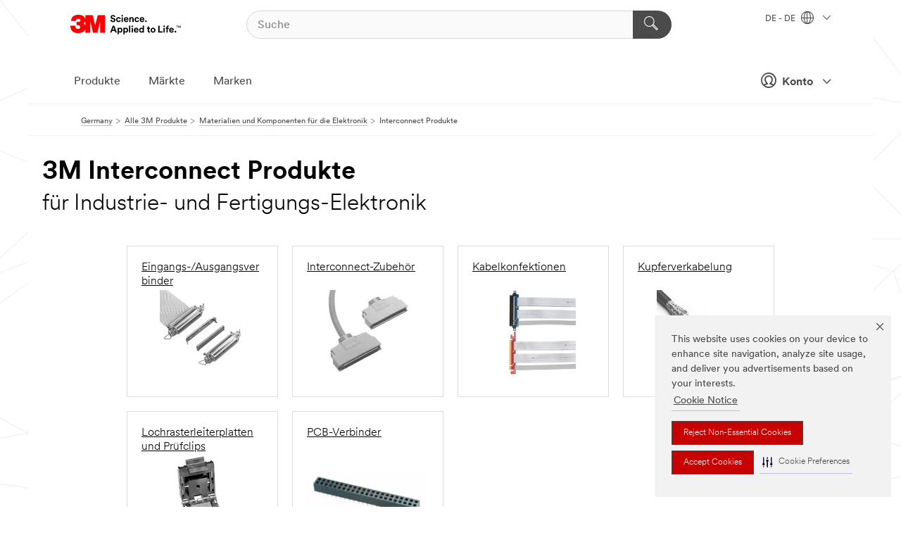

--- FILE ---
content_type: text/html; charset=UTF-8
request_url: https://www.3mdeutschland.de/3M/de_DE/p/c/elektronikbauteile/interconnect-produkte/i/elektronik/industrie-und-fertigungs-elektronik/
body_size: 20196
content:
<!DOCTYPE html>
<html lang="de-DE">
 <head><meta http-equiv="X-UA-Compatible" content="IE=EDGE"><script type="text/javascript" src="https://cdn-prod.securiti.ai/consent/auto_blocking/0638aaa2-354a-44c0-a777-ea4db9f7bf8a/13e02c08-9cb6-41f9-b8e7-8c327c054b0b.js"></script><script>(function(){var s=document.createElement('script');s.src='https://cdn-prod.securiti.ai/consent/cookie-consent-sdk-loader.js';s.setAttribute('data-tenant-uuid', '0638aaa2-354a-44c0-a777-ea4db9f7bf8a');s.setAttribute('data-domain-uuid', '13e02c08-9cb6-41f9-b8e7-8c327c054b0b');s.setAttribute('data-backend-url', 'https://app.securiti.ai');s.setAttribute('data-skip-css', 'false');s.defer=true;var parent_node=document.head || document.body;parent_node.appendChild(s);})()</script><script src="https://tags.tiqcdn.com/utag/3m/redeploy-gdpr/prod/utag.sync.js"></script><script>if (typeof utag_data == 'undefined') utag_data = {};</script><style>.MMM--site-bd .mds-wrapper p{margin:0;}.mds-wrapper .mds-titleWithText_content--body p, .mds-wrapper .mds-stackableimages_container--content p, .mds-wrapper .mds-content-cards_grid_card_body .mds-font_body p, .mds-wrapper .mds-contentCTA_content--body p, .mds-wrapper .mds-accordion_content--text>p, .mds-wrapper .mds-tabs_items--content>div>p, .mds-wrapper .mds-verticaltabs_content--text>p{margin-bottom:15px;}.MMM--site-bd .mds-wrapper .mds-margin_large--bottom{margin-bottom: 20px;}.MMM--site-bd .mds-wrapper .mds-margin_large--top{margin-top: 20px;}.MMM--site-bd .mds-wrapper ol{margin:0;}.MMM--site-bd .mds-wrapper .mds-titleWithText_content--body ol, .MMM--site-bd .mds-wrapper .mds-titleWithText_content--body ul, .MMM--site-bd .mds-wrapper .mds-stackableimages_container--content ol, .MMM--site-bd .mds-wrapper .mds-stackableimages_container--content ul, .MMM--site-bd .mds-wrapper .mds-content-cards_grid_card_body .mds-font_body ol, .MMM--site-bd .mds-wrapper .mds-content-cards_grid_card_body .mds-font_body ul, .MMM--site-bd .mds-wrapper .mds-contentCTA_content--body ol, .MMM--site-bd .mds-wrapper .mds-contentCTA_content--body ul, .MMM--site-bd .mds-wrapper .mds-accordion_content--text>ol, .MMM--site-bd .mds-wrapper .mds-accordion_content--text>ul, .MMM--site-bd .mds-wrapper .mds-tabs_items--content>div>ol, .MMM--site-bd .mds-wrapper .mds-tabs_items--content>div>ul, .MMM--site-bd .mds-wrapper .mds-verticaltabs_content--text>ol, .MMM--site-bd .mds-wrapper .mds-verticaltabs_content--text>ul{padding-left: 22px;}</style>
<title>3M Interconnect Produkte für Industrie- und Fertigungs-Elektronik | 3M Deutschland</title>
  <meta charset="utf-8">
  <meta name="viewport" content="width=device-width, initial-scale=1.0">
<meta name="DCSext.Business" content="Transport & Electronic Bus Group">
<meta name="DCSext.CDC" content="AM">
<meta name="DCSext.Dimension_Flat_Industries" content="pvetg2443">
<meta name="DCSext.Hierarchy" content="GPH20390">
<meta name="DCSext.ewcd_url" content="Z6_79L2HO02KO3O10Q639V7L0A534 | Z6_79L2HO02KOR720QDKG1UP932L5">
<meta name="DCSext.locale" content="de_DE">
<meta name="DCSext.page" content="CORP_SNAPS_GPH_DE">
<meta name="DCSext.platform" content="FUZE">
<meta name="DCSext.site" content="CORP_SNAPS_GPH">
<meta name="WT.dcsvid" content="">
<meta name="application-name" content="MMM-ext">
<meta name="dc_coverage" content="DE">
<meta name="description" content="Interconnect Produkte">
<meta name="entity.categoryId" content="GPH20390">
<meta name="format-detection" content="telephone=no">
<meta name="generatedBySNAPS" content="true">
<meta http-equiv="cleartype" content="on">
<meta http-equiv="format-detection" content="telephone=no">
<meta http-equiv="imagetoolbar" content="no">
<meta name="mmmsite" content="CORP_SNAPS_GPH">
<meta name="pageTemplateId" content="PageSlot">
<meta name="mmm:serp" content="https://www.3mdeutschland.de/3M/de_DE/p/c/elektronikbauteile/interconnect-produkte/i/elektronik/industrie-und-fertigungs-elektronik/"/>
<link rel="canonical" href="https://www.3mdeutschland.de/3M/de_DE/p/c/elektronikbauteile/interconnect-produkte/i/elektronik/industrie-und-fertigungs-elektronik/" /><!--  <PageMap><DataObject type="server"><Attribute name="node">fd-5 | WebSphere_Portal</Attribute>
<Attribute name="placeUniquename">CORP_SNAPS_GPH</Attribute>
<Attribute name="sitebreadcrumb">Z6_79L2HO02KOR720QDKG1UP932L5</Attribute>
<Attribute name="themeVersion">2025.12</Attribute>
<Attribute name="pageUniquename">CORP_SNAPS_GPH_DE</Attribute>
</DataObject>
<DataObject type="page"><Attribute name="site">Z6_79L2HO02KO3O10Q639V7L0A534 | CORP_SNAPS_GPH</Attribute>
<Attribute name="currentpage">Z6_79L2HO02KOR720QDKG1UP932L5</Attribute>
<Attribute name="currentuniquename">CORP_SNAPS_GPH_DE</Attribute>
</DataObject>
</PageMap> --><link rel="shortcut icon" type="image/ico" href="/favicon.ico" />
<link rel="apple-touch-icon-precomposed" sizes="57x57" href="/3m_theme_assets/themes/3MTheme/assets/images/unicorn/3M_Bookmark_Icon_57x57.png" />
<link rel="apple-touch-icon-precomposed" sizes="60x60" href="/3m_theme_assets/themes/3MTheme/assets/images/unicorn/3M_Bookmark_Icon_60x60.png" />
<link rel="apple-touch-icon-precomposed" sizes="72x72" href="/3m_theme_assets/themes/3MTheme/assets/images/unicorn/3M_Bookmark_Icon_72x72.png" />
<link rel="apple-touch-icon-precomposed" sizes="76x76" href="/3m_theme_assets/themes/3MTheme/assets/images/unicorn/3M_Bookmark_Icon_76x76.png" />
<link rel="apple-touch-icon-precomposed" sizes="114x114" href="/3m_theme_assets/themes/3MTheme/assets/images/unicorn/3M_Bookmark_Icon_114x114.png" />
<link rel="apple-touch-icon-precomposed" sizes="120x120" href="/3m_theme_assets/themes/3MTheme/assets/images/unicorn/3M_Bookmark_Icon_120x120.png" />
<link rel="apple-touch-icon-precomposed" sizes="144x144" href="/3m_theme_assets/themes/3MTheme/assets/images/unicorn/3M_Bookmark_Icon_144x144.png" />
<link rel="apple-touch-icon-precomposed" sizes="152x152" href="/3m_theme_assets/themes/3MTheme/assets/images/unicorn/3M_Bookmark_Icon_152x152.png" />
<link rel="apple-touch-icon-precomposed" sizes="180x180" href="/3m_theme_assets/themes/3MTheme/assets/images/unicorn/3M_Bookmark_Icon_180x180.png" />
<meta name="msapplication-TileColor" content="#ffffff" />
<meta name="msapplication-square70x70logo" content="/3m_theme_assets/themes/3MTheme/assets/images/unicorn/smalltile.png" />
<meta name="msapplication-square150x150logo" content="/3m_theme_assets/themes/3MTheme/assets/images/unicorn/mediumtile.png" />
<meta name="msapplication-wide310x150logo" content="/3m_theme_assets/themes/3MTheme/assets/images/unicorn/widetile.png" />
<meta name="msapplication-square310x310logo" content="/3m_theme_assets/themes/3MTheme/assets/images/unicorn/largetile.png" />
<link rel="alternate" hreflang="es-GT" href="https://www.3m.com.gt/3M/es_GT/p/c/electronics-components/productos-de-interconexion/i/electronicos/industria-y-manufactura/" /><link rel="alternate" hreflang="ko-KR" href="https://www.3m.co.kr/3M/ko_KR/p/c/electronics-components/interconnect-products/i/electronics/industrial-and-manufacturing/" /><link rel="alternate" hreflang="es-MX" href="https://www.3m.com.mx/3M/es_MX/p/c/componentes-electronicos/productos-de-interconexion/i/electronicos/industria-y-manufactura/" /><link rel="alternate" hreflang="fr-BE" href="https://www.3mbelgique.be/3M/fr_BE/p/c/composants-electroniques/produits-d-interconnexion/i/electronique/industrie-et-production/" /><link rel="alternate" hreflang="es-PA" href="https://www.3m.com.pa/3M/es_PA/p/c/electronics-components/productos-de-interconexion/i/electronicos/industria-y-manufactura/" /><link rel="alternate" hreflang="zh-TW" href="https://www.3m.com.tw/3M/zh_TW/p/c/electronics-components/interconnect-products/i/electronics/industrial-and-manufacturing/" /><link rel="alternate" hreflang="es-HN" href="https://www.3m.com.hn/3M/es_HN/p/c/electronics-components/productos-de-interconexion/i/electronicos/industria-y-manufactura/" /><link rel="alternate" hreflang="hu-HU" href="https://www.3mmagyarorszag.hu/3M/hu_HU/p/c/elektronikai-alkatreszek/osszekapcsolasi-termekek/i/elektronika/ipar-es-gyartas/" /><link rel="alternate" hreflang="es-CL" href="https://www.3mchile.cl/3M/es_CL/p/c/componentes-electronicos/productos-de-interconexion/i/electronicos/industria-y-manufactura/" /><link rel="alternate" hreflang="da-DK" href="https://www.3mdanmark.dk/3M/da_DK/p/c/elektroniske-komponenter/forbindelsesprodukter/i/elektronik/industri-og-produktion/" /><link rel="alternate" hreflang="pt-PT" href="https://www.3m.com.pt/3M/pt_PT/p/c/componentes-eletronicos/produtos-de-interligacao/i/eletronica/industria-e-producao/" /><link rel="alternate" hreflang="en-US" href="https://www.3m.com/3M/en_US/p/c/electronics-components/interconnect-products/i/electronics/industrial-and-manufacturing/" /><link rel="alternate" hreflang="sv-SE" href="https://www.3msverige.se/3M/sv_SE/p/c/elektroniska-komponenter/sammankopplade-produkter/i/elektronik/industri-och-tillverkning/" /><link rel="alternate" hreflang="es-BO" href="https://www.3m.com.bo/3M/es_BO/p/c/electronics-components/productos-de-interconexion/i/electronicos/industria-y-manufactura/" /><link rel="alternate" hreflang="en-SG" href="https://www.3m.com.sg/3M/en_SG/p/c/electronics-components/interconnect-products/i/electronics/industrial-and-manufacturing/" /><link rel="alternate" hreflang="es-DO" href="https://www.3m.com.do/3M/es_DO/p/c/electronics-components/productos-de-interconexion/i/electronicos/industria-y-manufactura/" /><link rel="alternate" hreflang="en-NZ" href="https://www.3mnz.co.nz/3M/en_NZ/p/c/electronics-components/interconnect-products/i/electronics/industrial-and-manufacturing/" /><link rel="alternate" hreflang="es-UY" href="https://www.3m.com.uy/3M/es_UY/p/c/electronics-components/productos-de-interconexion/i/electronicos/industria-y-manufactura/" /><link rel="alternate" hreflang="de-CH" href="https://www.3mschweiz.ch/3M/de_CH/p/c/elektronikbauteile/interconnect-produkte/i/elektronik/industrie-und-fertigungs-elektronik/" /><link rel="alternate" hreflang="en-HR" href="https://www.3m.com.hr/3M/hr_HR/p/c/electronics-components/interconnect-products/i/electronics/industrial-and-manufacturing/" /><link rel="alternate" hreflang="en-LV" href="https://www.3m.com.lv/3M/lv_LV/p/c/electronics-components/interconnect-products/i/electronics/industrial-and-manufacturing/" /><link rel="alternate" hreflang="en-IL" href="https://www.3misrael.co.il/3M/en_IL/p/c/electronics-components/interconnect-products/i/electronics/industrial-and-manufacturing/" /><link rel="alternate" hreflang="fr-FR" href="https://www.3mfrance.fr/3M/fr_FR/p/c/composants-electroniques/produits-d-interconnexion/i/electronique/industrie-et-fabrication/" /><link rel="alternate" hreflang="de-AT" href="https://www.3maustria.at/3M/de_AT/p/c/elektronikbauteile/interconnect-produkte/i/elektronik/industrie-und-fertigungs-elektronik/" /><link rel="alternate" hreflang="fr-CH" href="https://www.3msuisse.ch/3M/fr_CH/p/c/composants-electroniques/produits-d-interconnexion/i/electronique/industrie-et-fabrication/" /><link rel="alternate" hreflang="en-AU" href="https://www.3m.com.au/3M/en_AU/p/c/electronics-components/interconnect-products/i/electronics/industrial-and-manufacturing/" /><link rel="alternate" hreflang="nl-NL" href="https://www.3mnederland.nl/3M/nl_NL/p/c/elektronicacomponenten/interconnect-producten/i/elektronica/industrie-en-productie/" /><link rel="alternate" hreflang="es-AR" href="https://www.3m.com.ar/3M/es_AR/p/c/componentes-electronicos/productos-de-interconexion/i/electronicos/industria-y-manufactura/" /><link rel="alternate" hreflang="en-MY" href="https://www.3m.com.my/3M/en_MY/p/c/electronics-components/interconnect-products/i/electronics/industrial-and-manufacturing/" /><link rel="alternate" hreflang="es-SV" href="https://www.3m.com.sv/3M/es_SV/p/c/electronics-components/productos-de-interconexion/i/electronicos/industria-y-manufactura/" /><link rel="alternate" hreflang="pt-BR" href="https://www.3m.com.br/3M/pt_BR/p/c/componentes-eletronicos/produtos-de-interconexao/i/eletronica/industria-e-producao/" /><link rel="alternate" hreflang="de-DE" href="https://www.3mdeutschland.de/3M/de_DE/p/c/elektronikbauteile/interconnect-produkte/i/elektronik/industrie-und-fertigungs-elektronik/" /><link rel="alternate" hreflang="en-BG" href="https://www.3mbulgaria.bg/3M/bg_BG/p/c/electronics-components/interconnect-products/i/electronics/industrial-and-manufacturing/" /><link rel="alternate" hreflang="cs-CZ" href="https://www.3m.cz/3M/cs_CZ/p/c/elektronicke-soucastky/propojovaci-produkty/i/elektronika/prumysl-a-vyroba/" /><link rel="alternate" hreflang="pl-PL" href="https://www.3mpolska.pl/3M/pl_PL/p/c/komponenty-elektroniczne/zlacza-i-przewody/i/elektronika/przemysl-i-produkcja/" /><link rel="alternate" hreflang="en-RS" href="https://www.3m.co.rs/3M/sr_RS/p/c/electronics-components/interconnect-products/i/electronics/industrial-and-manufacturing/" /><link rel="alternate" hreflang="en-EE" href="https://www.3m.com.ee/3M/et_EE/p/c/electronics-components/interconnect-products/i/electronics/industrial-and-manufacturing/" /><link rel="alternate" hreflang="sk-SK" href="https://www.3mslovensko.sk/3M/sk_SK/p/c/elektronicke-suciastky/produkty-na-prepojenie/i/elektronika/priemysel-a-vyroba/" /><link rel="alternate" hreflang="it-IT" href="https://www.3mitalia.it/3M/it_IT/p/c/componenti-elettronici/prodotti-per-interconnessione/i/elettronica/industria-e-produzione/" /><link rel="alternate" hreflang="en-RO" href="https://www.3m.com.ro/3M/ro_RO/p/c/electronics-components/interconnect-products/i/electronics/industrial-and-manufacturing/" /><link rel="alternate" hreflang="en-IE" href="https://www.3mireland.ie/3M/en_IE/p/c/electronics-components/interconnect-products/i/electronics/industrial-and-manufacturing/" /><link rel="alternate" hreflang="nl-BE" href="https://www.3mbelgie.be/3M/nl_BE/p/c/elektronicacomponenten/interconnect-producten/i/elektronica/industrie-en-productie/" /><link rel="alternate" hreflang="es-ES" href="https://www.3m.com.es/3M/es_ES/p/c/componentes-para-electronica/productos-para-interconexion/i/electronica/industrial-y-fabricacion/" /><link rel="alternate" hreflang="en-MA" href="https://www.3mmaroc.ma/3M/fr_MA/p/c/electronics-components/interconnect-products/i/electronics/industrial-and-manufacturing/" /><link rel="alternate" hreflang="ja-JP" href="https://www.3mcompany.jp/3M/ja_JP/p/c/electronics-components/interconnect-products/i/electronics/industrial-and-manufacturing/" /><link rel="alternate" hreflang="es-CO" href="https://www.3m.com.co/3M/es_CO/p/c/componentes-electronicos/productos-de-interconexion/i/electronicos/industria-y-manufactura/" /><link rel="alternate" hreflang="en-SI" href="https://www.3m.com/3M/sl_SI/p/c/electronics-components/interconnect-products/i/electronics/industrial-and-manufacturing/" /><link rel="alternate" hreflang="en-KZ" href="https://www.3mkazakhstan.com/3M/ru_KZ/p/c/electronics-components/interconnect-products/i/electronics/industrial-and-manufacturing/" /><link rel="alternate" hreflang="en-LT" href="https://www.3mlietuva.lt/3M/lt_LT/p/c/electronics-components/interconnect-products/i/electronics/industrial-and-manufacturing/" /><link rel="alternate" hreflang="es-PY" href="https://www.3m.com.py/3M/es_PY/p/c/electronics-components/productos-de-interconexion/i/electronicos/industria-y-manufactura/" /><link rel="alternate" hreflang="en-GR" href="https://www.3mhellas.gr/3M/el_GR/p/c/electronics-components/interconnect-products/i/electronics/industrial-and-manufacturing/" /><link rel="alternate" hreflang="es-EC" href="https://www.3m.com.ec/3M/es_EC/p/c/electronics-components/productos-de-interconexion/i/electronicos/industria-y-manufactura/" /><link rel="alternate" hreflang="en-IN" href="https://www.3mindia.in/3M/en_IN/p/c/electronics-components/interconnect-products/i/electronics/industrial-and-manufacturing/" /><link rel="alternate" hreflang="es-PE" href="https://www.3m.com.pe/3M/es_PE/p/c/componentes-electronicos/productos-de-interconexion/i/electronicos/industria-y-manufactura/" /><link rel="alternate" hreflang="en-GB" href="https://www.3m.co.uk/3M/en_GB/p/c/electronics-components/interconnect-products/i/electronics/industrial-and-manufacturing/" /><link rel="stylesheet" href="/3m_theme_assets/themes/3MTheme/assets/css/build/phoenix.css?v=3.183.0" />
<link rel="stylesheet" href="/3m_theme_assets/themes/3MTheme/assets/css/unicorn-icons.css?v=3.183.0" />
<link rel="stylesheet" media="print" href="/3m_theme_assets/themes/3MTheme/assets/css/build/unicorn-print.css?v=3.183.0" />
<link rel="stylesheet" href="/3m_theme_assets/static/MDS/mammoth.css?v=3.183.0" />
<!--[if IE]><![endif]-->
<!--[if (IE 8)|(IE 7)]>
<script type="text/javascript">
document.getElementById("js-main_style").setAttribute("href", "");
</script>

<![endif]-->
<!--[if lte IE 6]><![endif]-->
<script type="text/javascript" src="/3m_theme_assets/themes/3MTheme/assets/scripts/mmmSettings.js"></script><link rel="stylesheet" href="/3m_theme_assets/themes/3MTheme/assets/css/build/gsn.css" />
<link rel="stylesheet" href="/3m_theme_assets/themes/3MTheme/assets/css/static/MyAccountDropdown/MyAccountDropdown.css" />


<script>(window.BOOMR_mq=window.BOOMR_mq||[]).push(["addVar",{"rua.upush":"false","rua.cpush":"false","rua.upre":"false","rua.cpre":"false","rua.uprl":"false","rua.cprl":"false","rua.cprf":"false","rua.trans":"","rua.cook":"false","rua.ims":"false","rua.ufprl":"false","rua.cfprl":"false","rua.isuxp":"false","rua.texp":"norulematch","rua.ceh":"false","rua.ueh":"false","rua.ieh.st":"0"}]);</script>
                              <script>!function(e){var n="https://s.go-mpulse.net/boomerang/";if("False"=="True")e.BOOMR_config=e.BOOMR_config||{},e.BOOMR_config.PageParams=e.BOOMR_config.PageParams||{},e.BOOMR_config.PageParams.pci=!0,n="https://s2.go-mpulse.net/boomerang/";if(window.BOOMR_API_key="UWRYR-C88R8-XEZDS-AZ97P-LXP2F",function(){function e(){if(!o){var e=document.createElement("script");e.id="boomr-scr-as",e.src=window.BOOMR.url,e.async=!0,i.parentNode.appendChild(e),o=!0}}function t(e){o=!0;var n,t,a,r,d=document,O=window;if(window.BOOMR.snippetMethod=e?"if":"i",t=function(e,n){var t=d.createElement("script");t.id=n||"boomr-if-as",t.src=window.BOOMR.url,BOOMR_lstart=(new Date).getTime(),e=e||d.body,e.appendChild(t)},!window.addEventListener&&window.attachEvent&&navigator.userAgent.match(/MSIE [67]\./))return window.BOOMR.snippetMethod="s",void t(i.parentNode,"boomr-async");a=document.createElement("IFRAME"),a.src="about:blank",a.title="",a.role="presentation",a.loading="eager",r=(a.frameElement||a).style,r.width=0,r.height=0,r.border=0,r.display="none",i.parentNode.appendChild(a);try{O=a.contentWindow,d=O.document.open()}catch(_){n=document.domain,a.src="javascript:var d=document.open();d.domain='"+n+"';void(0);",O=a.contentWindow,d=O.document.open()}if(n)d._boomrl=function(){this.domain=n,t()},d.write("<bo"+"dy onload='document._boomrl();'>");else if(O._boomrl=function(){t()},O.addEventListener)O.addEventListener("load",O._boomrl,!1);else if(O.attachEvent)O.attachEvent("onload",O._boomrl);d.close()}function a(e){window.BOOMR_onload=e&&e.timeStamp||(new Date).getTime()}if(!window.BOOMR||!window.BOOMR.version&&!window.BOOMR.snippetExecuted){window.BOOMR=window.BOOMR||{},window.BOOMR.snippetStart=(new Date).getTime(),window.BOOMR.snippetExecuted=!0,window.BOOMR.snippetVersion=12,window.BOOMR.url=n+"UWRYR-C88R8-XEZDS-AZ97P-LXP2F";var i=document.currentScript||document.getElementsByTagName("script")[0],o=!1,r=document.createElement("link");if(r.relList&&"function"==typeof r.relList.supports&&r.relList.supports("preload")&&"as"in r)window.BOOMR.snippetMethod="p",r.href=window.BOOMR.url,r.rel="preload",r.as="script",r.addEventListener("load",e),r.addEventListener("error",function(){t(!0)}),setTimeout(function(){if(!o)t(!0)},3e3),BOOMR_lstart=(new Date).getTime(),i.parentNode.appendChild(r);else t(!1);if(window.addEventListener)window.addEventListener("load",a,!1);else if(window.attachEvent)window.attachEvent("onload",a)}}(),"".length>0)if(e&&"performance"in e&&e.performance&&"function"==typeof e.performance.setResourceTimingBufferSize)e.performance.setResourceTimingBufferSize();!function(){if(BOOMR=e.BOOMR||{},BOOMR.plugins=BOOMR.plugins||{},!BOOMR.plugins.AK){var n=""=="true"?1:0,t="",a="cj2fesqxhuqq62lmdo3q-f-c9b7c7f3a-clientnsv4-s.akamaihd.net",i="false"=="true"?2:1,o={"ak.v":"39","ak.cp":"832420","ak.ai":parseInt("281472",10),"ak.ol":"0","ak.cr":8,"ak.ipv":4,"ak.proto":"h2","ak.rid":"f0ab646b","ak.r":45721,"ak.a2":n,"ak.m":"dscx","ak.n":"essl","ak.bpcip":"18.116.82.0","ak.cport":56350,"ak.gh":"23.33.25.17","ak.quicv":"","ak.tlsv":"tls1.3","ak.0rtt":"","ak.0rtt.ed":"","ak.csrc":"-","ak.acc":"","ak.t":"1768692663","ak.ak":"hOBiQwZUYzCg5VSAfCLimQ==H9gFqylBM4+uPpjM9WsVAzcBzIt84NwOemi0yr/7JhmmhVqGKn0mPyfft/C2Nrx5dy1cCoe9AjiOnSCpJVKa74o+JNR9EeJ5wgkn7P3v9gf0NSoJYPTRMgjGCBg1RN5h/eops8yCXqLaYPLT75w9aOwc4k6GSxw8tecRD5xAxinqg70dVTvFw95jEGzScBo6j3WKazmnD1P9Fl2B0v50fGy7hDXLM+h1zc0ktwlKxHIiO8KJf02Jp/5OV+qBMSlw8RD4svL6Md0vfmiLFn/IPErGp2wbA/6GG5iO4e8EZe05iWhJUOVTRQRi1T+gU0/a2fCkIiRg6UYNpWt8x9kUWYqUV03tEtSlOUZV6QrYUxqRwkB3TsTfmNq4M2mIHHaNZrkLE3VYKSYZBgv+1StsOWnEYtc/CSZj7tTJlJEHIfo=","ak.pv":"279","ak.dpoabenc":"","ak.tf":i};if(""!==t)o["ak.ruds"]=t;var r={i:!1,av:function(n){var t="http.initiator";if(n&&(!n[t]||"spa_hard"===n[t]))o["ak.feo"]=void 0!==e.aFeoApplied?1:0,BOOMR.addVar(o)},rv:function(){var e=["ak.bpcip","ak.cport","ak.cr","ak.csrc","ak.gh","ak.ipv","ak.m","ak.n","ak.ol","ak.proto","ak.quicv","ak.tlsv","ak.0rtt","ak.0rtt.ed","ak.r","ak.acc","ak.t","ak.tf"];BOOMR.removeVar(e)}};BOOMR.plugins.AK={akVars:o,akDNSPreFetchDomain:a,init:function(){if(!r.i){var e=BOOMR.subscribe;e("before_beacon",r.av,null,null),e("onbeacon",r.rv,null,null),r.i=!0}return this},is_complete:function(){return!0}}}}()}(window);</script></head>
<body class="MMM--bodyContain MMM--body_1440"><div class="MMM--skipMenu" id="top"><ul class="MMM--skipList"><li><a href="#js-gsnMenu">Ländernavigation</a></li><li><a href="#ssnMenu">Zur Seitennavigation</a></li><li><a href="#pageContent">Zum Seiteninhalt</a></li><li><a href="#js-searchBar">Zur Suche</a></li><li><a href="#help--links">Zu den Kontaktinformationen</a></li><li><a href="/3M/de_DE/unternehmen-de/site-map/">Zur Sitemap</a></li></ul>
</div>

    <div id="js-bodyWrapper" class="MMM--themeWrapper">
        <div class="m-dropdown-list_overlay"></div>
    <nav class="m-nav">      
      <div class="is-header_container h-fitWidth m-header_container">
        <div class="m-header">          
          <a href="/3M/de_DE/unternehmen-de/" aria-label="3M Logo - Opens in a new window" class="is-3MLogo m-header_logo l-smallMarginRight h-linkNoUnderline l-centerVertically" title="3M in Deutschland">
            <img class="h-onDesktop m-header_logoImg" src="/3m_theme_assets/themes/3MTheme/assets/images/unicorn/Logo.svg" alt="3M Logo" />
            <img class="h-notOnDesktop l-img" src="/3m_theme_assets/themes/3MTheme/assets/images/unicorn/Logo_mobile.png" alt="3M Logo" />
          </a>                          

          

<div class="m-header_search l-smallMarginRight">
  <form class="h-fitHeight" id="typeahead-root" action="/3M/de_DE/p/">
    <input id="js-searchBar" class="m-header_searchbar h-fitWidth h-fitHeight l-centerVertically is-searchbar" name="Ntt" type="search" placeholder="Suche" aria-label="Suche">
    <button class="m-header_searchbutton" type="submit" value="Suche" aria-label="Suche">
      <i class="MMM--icn MMM--icn_search color--white"></i>
    </button>
  </form>
</div>


          <div style="display: inline-block" class="h-notOnDesktop">
            <div class="m-header_menu l-centerVertically h-notOnDesktop">
              <a href="#" class="h-linkNoUnderline link--dark is-header_menuLink is-collapsed m-header_menuLink" aria-haspopup="true" aria-controls="navOptions" aria-label="Öffnen Sie die Navigation" data-openlabel="Öffnen Sie die Navigation" data-closelabel="Schließen">
                <i class="MMM--icn MMM--icn_hamburgerMenu is-header_menuIcon m-header_menuIcn"></i>
              </a>
              <i class="MMM--icn MMM--icn_close link--dark m-header_hiddenIcn m-header_menuIcn"></i>
            </div>
          </div>
          <div class="m-header--fix"></div>
        </div>
                
        
        <div class="m-header-madbar h-notOnDesktop">
          <div class="MAD-Bar">
            <div class="m-account mad-section">
              
              <a href="#" role="button" class="m-btn m-btn--free font--size m-navbar_loginBtn m-navbar_profileBtn link--dark is-header_madSI is-closed is-signInToggle" target="_self">
                <i class="MMM--icn MMM--icn_userHollow large-icn"></i>
                Konto
                <i class="MMM--icn MMM--icn_down_arrow mad-barSI-arrow"></i>
              </a>
              
            </div>
          </div>
        </div>
                
        <div class="m-header_overlay"></div>
        
        <!-- Profile Management Pop-Up -->
              <div class="m-navbar m-navbar-noStyle">
               <div class=" is-signInPopUp h-hidden">
                <div class="m-navbar_signInPopup font--standard mad-menu-container" aria-modal="true">                           
                  
                  <div class="signIn-linkBox">
                    <a href="https://order.3m.com/store/bComGermanySite/de_DE/login">Bei 3M bCom anmelden</a>
                  </div>
                </div> 
               </div> 
              </div>            
            

        <div class="is-dropdown h-hidden m-navbar_container">
          <div class="m-navbar_overlay h-fitHeight h-notOnMobile is-overlay h-notOnDesktop"></div>
          <div class="m-navbar">
            <div class="m-navbar_level-1 js-navbar_level-1">

              
	          <div class="m-navbar_login m-navbar_loginProfile h-notOnMobile h-notOnTablet h-onDesktop">
              <div class="mad-section">
                <a href="#" class="m-btn m-btn--free font--size m-navbar_loginBtn m-navbar_signInBtn link--dark is-signInToggle is-header_madDesktopSI">
                  <i class="MMM--icn MMM--icn_userHollow l-centerVertically large-icn" style="padding-left: 10px; font-weight: bold;"></i>
                  Konto
                  <i class="MMM--icn mad-barSI-arrow MMM--icn_down_arrow" style="padding-left: 10px; font-size: 11px;"></i>
                </a>
              </div>
            </div>
 
              <div class="m-navbar_localization l-centerVertically">
                <a href="#" class="link--dark l-centerVertically is-localeToggle">DE - DE
                  <i class="MMM--icn MMM--icn_localizationGlobe l-centerVertically m-navbar_localGlobe" style="padding-left: 5px;"></i>
                  <i class="MMM--icn MMM--icn_down_arrow h-onDesktop" style="padding-left: 10px; font-size: 11px;"></i></a>
              </div>
              <div id="js-gsnMenu" class="m-navbar_nav">

                
<ul id="navOptions" role="menubar">
<li class="m-navbar_listItem">
        <a href="#" id="navbar_link-products" class="is-navbar_link m-navbar_link" aria-haspopup="true" aria-expanded="false">Produkte</a>
      </li><li class="m-navbar_listItem">
        <a href="#" id="navbar_link-industries" class="is-navbar_link m-navbar_link" aria-haspopup="true" aria-expanded="false">Märkte</a>
      </li><li class="m-navbar_listItem">
          <a href="/3M/de_DE/unternehmen-de/our-brands/" class="m-navbar_link">Marken</a>
        </li>
        
</ul>
<div class="m-navbar_localOverlay is-localePopUp h-hidden">
  <div class="m-navbar_localPopup m-navbar_popup font--standard" aria-modal="true" role="dialog" aria-label="language switcher dialog">
    <button
      class="m-navbar-localClose m-btn--close color--silver is-close h-notOnDesktop"
      aria-label="Schließen"><i class="MMM--icn MMM--icn_close"></i></button>
    <div class="font--standard m-navbar_popupTitle">3M in Deutschland</div>
    <form>
      <div class="font--standard m-navbar_popupOptions"><input type="radio" name="locale" value="https://www.3mdeutschland.de/3M/de_DE/p/c/elektronikbauteile/interconnect-produkte/i/elektronik/industrie-und-fertigungs-elektronik/" id="locale-de-de" class="m-radioInput" checked>
      	    <label class="m-radioInput_label" for="locale-de-de">Deutsch - DE</label><br></div>
      <a href="https://www.3m.com/3M/en_US/select-location/" aria-label="Change 3M Location" class="link">Change 3M Location</a>
      <button type="submit" value="Einreichen" class="m-btn m-btn--red m-navbar_localeSave is-saveLocale">Speichern</button>
    </form>
  </div>
  <div class="m-overlay h-onDesktop is-close"></div>
</div>
              </div>
            </div>

            <div class="m-dropdown-list js-navbar_level-2">

              <!-- Dropdown Lists Header -->
<div class="m-dropdown-list_header">
  <button class="m-dropdown-list_backBtn js-dropdown-list_backBtn">
    <i class="MMM--icn MMM--icn_lt2"></i>
  </button>
  <div class="m-dropdown-list_title">
<label id="dropdown-list_products-title">Produkte</label>
      <label id="dropdown-list_industries-title">Märkte</label>
      
  </div>
</div><!-- End of the dropdown list header --><ul id="products-list" class="l-dropdown-list_container" role="menu" aria-hidden="true"><li class="l-dropdown-list" role="menuitem">
      <a href="/3M/de_DE/p/c/advanced-materials/" aria-label="Advanced Materials" class="isInside MMM--basicLink">
        Advanced Materials
      </a>
    </li><li class="l-dropdown-list" role="menuitem">
      <a href="/3M/de_DE/p/c/auto-und-montageteile/" aria-label="Auto- und Montageteile" class="isInside MMM--basicLink">
        Auto- und Montageteile
      </a>
    </li><li class="l-dropdown-list" role="menuitem">
      <a href="/3M/de_DE/p/c/beschichtungen/" aria-label="Beschichtungen" class="isInside MMM--basicLink">
        Beschichtungen
      </a>
    </li><li class="l-dropdown-list" role="menuitem">
      <a href="/3M/de_DE/p/c/beschilderung-und-kennzeichnung/" aria-label="Beschilderung und Kennzeichnung" class="isInside MMM--basicLink">
        Beschilderung und Kennzeichnung
      </a>
    </li><li class="l-dropdown-list" role="menuitem">
      <a href="/3M/de_DE/p/c/buro-schreibtisch/" aria-label="Büro + Schreibtisch" class="isInside MMM--basicLink">
        Büro + Schreibtisch
      </a>
    </li><li class="l-dropdown-list" role="menuitem">
      <a href="/3M/de_DE/p/c/elektrisches-zubehor/" aria-label="Elektrisches Zubehör" class="isInside MMM--basicLink">
        Elektrisches Zubehör
      </a>
    </li><li class="l-dropdown-list" role="menuitem">
      <a href="/3M/de_DE/p/c/elektronikbauteile/" aria-label="Elektronikbauteile" class="isInside MMM--basicLink">
        Elektronikbauteile
      </a>
    </li><li class="l-dropdown-list" role="menuitem">
      <a href="/3M/de_DE/p/c/etiketten/" aria-label="Etiketten" class="isInside MMM--basicLink">
        Etiketten
      </a>
    </li><li class="l-dropdown-list" role="menuitem">
      <a href="/3M/de_DE/p/c/folien/" aria-label="Folien" class="isInside MMM--basicLink">
        Folien
      </a>
    </li><li class="l-dropdown-list" role="menuitem">
      <a href="/3M/de_DE/p/c/haushalt/" aria-label="Haushalt" class="isInside MMM--basicLink">
        Haushalt
      </a>
    </li><li class="l-dropdown-list" role="menuitem">
      <a href="/3M/de_DE/p/c/isolation/" aria-label="Isolation" class="isInside MMM--basicLink">
        Isolation
      </a>
    </li><li class="l-dropdown-list" role="menuitem">
      <a href="/3M/de_DE/p/c/klebebander/" aria-label="Klebebänder" class="isInside MMM--basicLink">
        Klebebänder
      </a>
    </li><li class="l-dropdown-list" role="menuitem">
      <a href="/3M/de_DE/p/c/klebestoffe-dichtmassen-und-fullstoffe/" aria-label="Klebestoffe, Dichtmassen und Füllstoffe" class="isInside MMM--basicLink">
        Klebestoffe, Dichtmassen und Füllstoffe
      </a>
    </li><li class="l-dropdown-list" role="menuitem">
      <a href="/3M/de_DE/p/c/personliche-schutzausrustung/" aria-label="Persönliche Schutzausrüstung" class="isInside MMM--basicLink">
        Persönliche Schutzausrüstung
      </a>
    </li><li class="l-dropdown-list" role="menuitem">
      <a href="/3M/de_DE/p/c/prozesshilfen-applikationshilfen/" aria-label="Prozesshilfen & Applikationshilfen" class="isInside MMM--basicLink">
        Prozesshilfen & Applikationshilfen
      </a>
    </li><li class="l-dropdown-list" role="menuitem">
      <a href="/3M/de_DE/p/c/reinigungszubehor/" aria-label="Reinigungszubehör" class="isInside MMM--basicLink">
        Reinigungszubehör
      </a>
    </li><li class="l-dropdown-list" role="menuitem">
      <a href="/3M/de_DE/p/c/schleifmittel/" aria-label="Schleifmittel" class="isInside MMM--basicLink">
        Schleifmittel
      </a>
    </li><li class="l-dropdown-list" role="menuitem">
      <a href="/3M/de_DE/p/c/schleifpasten-und-polituren/" aria-label="Schleifpasten und Polituren" class="isInside MMM--basicLink">
        Schleifpasten und Polituren
      </a>
    </li><li class="l-dropdown-list" role="menuitem">
      <a href="/3M/de_DE/p/c/schmiermittel/" aria-label="Schmiermittel" class="isInside MMM--basicLink">
        Schmiermittel
      </a>
    </li><li class="l-dropdown-list_last-item" role="menuitem"><a class="l-dropdown-list_view-all-products" href="/3M/de_DE/p/">Alle Produkte anzeigen</a>     
      <button class="m-btn js-backtoTopBtn">
        <i class="MMM--icn MMM--icn_arrowUp"></i>
      </button>
    </li></ul>
<ul id="industries-list" class="l-dropdown-list_container" role="menu" aria-hidden="true"><li class="l-dropdown-list" role="menuitem">
      <a href="/3M/de_DE/architektur-bau-de/" aria-label="Architektur und Bau" class="MMM--basicLink">
        Architektur und Bau
      </a>
    </li><li class="l-dropdown-list" role="menuitem">
      <a href="/3M/de_DE/elektronik-de/" aria-label="Elektronik" class="MMM--basicLink">
        Elektronik
      </a>
    </li><li class="l-dropdown-list" role="menuitem">
      <a href="/3M/de_DE/energie-de/" aria-label="Energie" class="MMM--basicLink">
        Energie
      </a>
    </li><li class="l-dropdown-list" role="menuitem">
      <a href="/3M/de_DE/gewerbe-handel-de/" aria-label="Gewerbe und Handel" class="MMM--basicLink">
        Gewerbe und Handel
      </a>
    </li><li class="l-dropdown-list" role="menuitem">
      <a href="/3M/de_DE/privatkunden-de/" aria-label="Produkte für den Privatkunden" class="MMM--basicLink">
        Produkte für den Privatkunden
      </a>
    </li><li class="l-dropdown-list" role="menuitem">
      <a href="/3M/de_DE/produktion-verarbeitung-de/" aria-label="Produktion und Verarbeitung" class="MMM--basicLink">
        Produktion und Verarbeitung
      </a>
    </li><li class="l-dropdown-list" role="menuitem">
      <a href="/3M/de_DE/sicherheit-de/" aria-label="Sicherheit" class="MMM--basicLink">
        Sicherheit
      </a>
    </li><li class="l-dropdown-list" role="menuitem">
      <a href="/3M/de_DE/transport-verkehr-de/" aria-label="Transport und Verkehr" class="MMM--basicLink">
        Transport und Verkehr
      </a>
    </li><li class="l-dropdown-list" role="menuitem">
      <a href="/3M/de_DE/automotive-de/" aria-label="Transportindustrie" class="MMM--basicLink">
        Transportindustrie
      </a>
    </li><div class="l-dropdown-list_industries-image">
      <img class="img img_stretch mix-MMM--img_fancy" src="https://multimedia.3m.com/mws/media/1812021O/industry-feature-image.png" alt="Ein Autofabrikarbeiter, der die Autoproduktionslinie inspiziert.">
      <p>Bei 3M entdecken und innovieren wir in nahezu jeder Branche, um Probleme auf der ganzen Welt zu lösen.</p>
    </div></ul>


            </div>            
          </div>
        </div>
      </div>
    </nav>
    <div class="m-navbar_profileOverlay is-profileToggle is-close h-hidden"></div>
    <div class="m-navbar_signInOverlay m-overlay is-signInToggle is-close h-hidden"></div>
<div class="MMM--site-bd">
  <div class="MMM--grids" id="pageContent">
  <div class="MMM--siteNav">
  <div class="MMM--breadcrumbs_theme">
  <ol class="MMM--breadcrumbs-list" itemscope itemtype="https://schema.org/BreadcrumbList"><li itemprop="itemListElement" itemscope itemtype="https://schema.org/ListItem"><a href="/3M/de_DE/unternehmen-de/" itemprop="item"><span itemprop="name">Germany</span></a><i class="MMM--icn MMM--icn_breadcrumb"></i>
          <meta itemprop="position" content="1" /></li><li itemprop="itemListElement" itemscope itemtype="https://schema.org/ListItem"><a href="/3M/de_DE/p/" itemprop="item"><span itemprop="name">Alle 3M Produkte</span></a><i class="MMM--icn MMM--icn_breadcrumb"></i>
          <meta itemprop="position" content="2" /></li><li itemprop="itemListElement" itemscope itemtype="https://schema.org/ListItem"><a href="https://www.3mdeutschland.de/3M/de_DE/p/c/elektronikbauteile/" itemprop="item"><span itemprop="name">Materialien und Komponenten für die Elektronik</span></a><i class="MMM--icn MMM--icn_breadcrumb"></i>
          <meta itemprop="position" content="3" /></li><li itemprop="itemListElement" itemscope itemtype="https://schema.org/ListItem"><span itemprop="name">Interconnect Produkte</span><link itemprop="url" href="#"><meta itemprop="position" content="4" /></li></ol>
  
</div>

        </div><div class="hiddenWidgetsDiv">
	<!-- widgets in this container are hidden in the UI by default -->
	<div class='component-container ibmDndRow hiddenWidgetsContainer id-Z7_79L2HO02KOR720QDKG1UP932D2' name='ibmHiddenWidgets' ></div><div style="clear:both"></div>
</div>

<div class="MMM--grids">
  <div class='component-container MMM--grids-col_single MMM--grids-col ibmDndColumn id-Z7_79L2HO02KOR720QDKG1UP932D6' name='ibmMainContainer' ><div class='component-control id-Z7_79L2HO02KOR720QDKG1UP9JO42' ><span id="Z7_79L2HO02KOR720QDKG1UP9JO42"></span><html><head><meta name="viewport" content="width=device-width"/><script>window.__INITIAL_DATA = {"queryId":"c1e34a91-0567-44b2-b7cf-ba331cf6083c","endpoints":{"pcpShowNext":"https://www.3mdeutschland.de/snaps2/api/pcp-show-next/https/www.3mdeutschland.de/3M/de_DE/p/c/elektronikbauteile/interconnect-produkte/i/elektronik/industrie-und-fertigungs-elektronik/","pcpFilter":"https://www.3mdeutschland.de/snaps2/api/pcp/https/www.3mdeutschland.de/3M/de_DE/p/c/elektronikbauteile/interconnect-produkte/i/elektronik/industrie-und-fertigungs-elektronik/","analyticsUrl":"https://searchapi.3m.com/search/analytics/v1/public/signal/?client=3mcom","pcpShowMoreHidden":"","snapServerUrl":"https://www.3mdeutschland.de/snaps2/"},"total":161,"greater":false,"items":[{"hasMoreOptions":false,"imageUrl":"https://multimedia.3m.com/mws/media/99864J/3m-tm-050-in-boardmount-plug.jpg","altText":"3M™ P50E-080P1-SR1 EA, Stiftstecker Flange","name":"3M™ P50E-080P1-SR1 EA, Stiftstecker, mit Montageflansch, 90° abgewinkelt, 80-pol, P50 Serie, 1,27 mm, 0,25 µm Au, Schwarz","url":"https://www.3mdeutschland.de/3M/de_DE/p/d/v000098059/","isParent":true,"position":0,"stockNumber":"7000057193","originalMmmid":"7000057193","previousStockNumber":"80000906695","upc":"00051111739709","catalogNumber":"261486","displayScope":["bcom","3mcom"]},{"hasMoreOptions":false,"imageUrl":"https://multimedia.3m.com/mws/media/397916J/3m-tm-pak-20-box-header-2-mm-solder-tail-957-series-ts2174.jpg","altText":"a.tif","name":"3M™ Wannenstiftstecker, 957 Serie, 957250-6002-AR","url":"https://www.3mdeutschland.de/3M/de_DE/p/d/v100787204/","isParent":true,"position":1,"stockNumber":"7010341683","originalMmmid":"7010341683","previousStockNumber":"70200304072","upc":"00076308790714","catalogNumber":"957250-6002 AR","displayScope":["bcom","3mcom"]},{"hasMoreOptions":false,"imageUrl":"https://multimedia.3m.com/mws/media/397916J/3m-tm-pak-20-box-header-2-mm-solder-tail-957-series-ts2174.jpg","altText":"a.tif","name":"3M™ Wannenstiftstecker, 957 Serie, 957250-2000-AR-PR","url":"https://www.3mdeutschland.de/3M/de_DE/p/d/v100787203/","isParent":true,"position":2,"stockNumber":"7010386556","originalMmmid":"7010386556","previousStockNumber":"70200304064","upc":"00076308790707","catalogNumber":"957250-2000-AR PR","displayScope":["bcom","3mcom"]},{"hasMoreOptions":true,"imageUrl":"https://multimedia.3m.com/mws/media/44076J/050-mdr-connector-boardmount-th.jpg","altText":"10126-52B2VC.tif","name":"3M™ Steckverbinder (MDR), 101XX-X2X2XC, Serie101","url":"https://www.3mdeutschland.de/3M/de_DE/p/d/b00036911/","isParent":true,"position":3,"stockNumber":"B00036911","originalMmmid":"B00036911","displayScope":["3mcom"]},{"hasMoreOptions":true,"imageUrl":"https://multimedia.3m.com/mws/media/140467J/ts0234-d-sub-plug.jpg","altText":"3M™ 8225-8009, Stiftstecker für die Kabelmontage D Sub","name":"3M™ D-Sub Stiftstecker, Serie 8200","url":"https://www.3mdeutschland.de/3M/de_DE/p/d/b00036994/","isParent":true,"position":4,"stockNumber":"B00036994","originalMmmid":"B00036994","displayScope":["3mcom"]},{"hasMoreOptions":true,"imageUrl":"https://multimedia.3m.com/mws/media/298691J/3m-tm-mini-d-ribbon-mdr-connector-ts0427.jpg","altText":"3M™ 10214-6212, Buchsenstecker für die Leiterplattenmontage MDR","name":"3M™ Mini Delta Ribbon (MDR) Steckverbinder, Serie 102","url":"https://www.3mdeutschland.de/3M/de_DE/p/d/b00037030/","isParent":true,"position":5,"stockNumber":"B00037030","originalMmmid":"B00037030","displayScope":["3mcom"]},{"hasMoreOptions":true,"imageUrl":"https://multimedia.3m.com/mws/media/2330456J/3m-shrunk-delta-ribbon-sdr-cable-assembly-1sf26-l1xx-00c-xxx.jpg","altText":"01_CloseUp.tif","name":"3M™ Camera Link Industrielle Kamerakabelgarnituren, SDR, Serie 1Sx26-x1xx","url":"https://www.3mdeutschland.de/3M/de_DE/p/d/b5005510005/","isParent":true,"position":6,"stockNumber":"B5005510005","originalMmmid":"B5005510005","displayScope":["3mcom"]},{"hasMoreOptions":true,"imageUrl":"https://multimedia.3m.com/mws/media/1407008J/3m-round-conductor-flat-lshf-cable-hf447-series-straight.jpg","altText":"HF447.jpg","name":"3M™ Halogenfreies Flachbandkabel, HF477 Serie","url":"https://www.3mdeutschland.de/3M/de_DE/p/d/b5005027001/","isParent":true,"position":7,"stockNumber":"B5005027001","originalMmmid":"B5005027001","displayScope":["3mcom"]},{"hasMoreOptions":false,"imageUrl":"https://multimedia.3m.com/mws/media/140476J/3m-tm-pull-tab-ts0496.jpg","altText":"3M™ 3490-89110, Grifflasche für 10-20-polige Buchsenstecker 891","name":"3M™ 3490-89110, Grifflasche für 10-20-polige Buchsenstecker, 891 Serie","url":"https://www.3mdeutschland.de/3M/de_DE/p/d/b10099041/","isParent":true,"position":8,"stockNumber":"B10099041","originalMmmid":"B10099041","upc":"50054007520134","displayScope":["3mcom"]},{"hasMoreOptions":false,"imageUrl":"https://multimedia.3m.com/mws/media/131498J/3m-tm-100-in-polarized-boardmount-socket-ts0690.jpg","altText":"3M™ 9164-4500 PL, Buchsenstecker","name":"3M™ 9126-4500 PL, Buchsenstecker, 180° gerade, 26-polig, 9100 Serie, 2,54 mm, 0,3 µm Au, Grau","url":"https://www.3mdeutschland.de/3M/de_DE/p/d/b30000145/","isParent":true,"position":9,"stockNumber":"B30000145","originalMmmid":"B30000145","upc":"04547452262960","displayScope":["3mcom"]},{"hasMoreOptions":false,"imageUrl":"https://multimedia.3m.com/mws/media/99861J/3m-tm-050-in-boardmount-plug.jpg","altText":"3M™ P50-040P-R1 EA, Stiftstecker Flange","name":"3M™ P50-030P-RR1-EA, Stiftstecker, mit Montageflansch, 90° abgewinkelt, 30-pol, P50 Serie, 1,27 mm, 0,25 µm Au, Schwarz","url":"https://www.3mdeutschland.de/3M/de_DE/p/d/b30000123/","isParent":true,"position":10,"stockNumber":"B30000123","originalMmmid":"B30000123","upc":"00051111738528","displayScope":["3mcom"]},{"hasMoreOptions":true,"imageUrl":"https://multimedia.3m.com/mws/media/311368J/3m-tm-100-in-4-wall-header.jpg","altText":"3M™ D3428-6202-AR, Wannenstiftstecker","name":"3M™ Wannenstiftstecker, Serie 3000","url":"https://www.3mdeutschland.de/3M/de_DE/p/d/b00050995/","isParent":true,"position":11,"stockNumber":"B00050995","originalMmmid":"B00050995","displayScope":["3mcom"]},{"hasMoreOptions":true,"imageUrl":"https://multimedia.3m.com/mws/media/131441J/ts0253-board-to-wire-header.jpg","altText":"3M™ 3505-28B, Verriegelungsbügel/Auswerfer","name":"3M™ 4-Wall Stiftstecker, tripolarisiert, 810 Serie","url":"https://www.3mdeutschland.de/3M/de_DE/p/d/b00050191/","isParent":true,"position":12,"stockNumber":"B00050191","originalMmmid":"B00050191","displayScope":["3mcom"]},{"hasMoreOptions":true,"imageUrl":"https://multimedia.3m.com/mws/media/162841J/ts0069-flat-cable-050-shielded-jacketed.jpg","altText":"3M™ 3517/40 SF, Ummanteltes Flachbandkabel","name":"3M™ Geschirmtes/ummanteltes Flachbandkabel der Serie 3517","url":"https://www.3mdeutschland.de/3M/de_DE/p/d/b00039704/","isParent":true,"position":13,"stockNumber":"B00039704","originalMmmid":"B00039704","displayScope":["3mcom"]},{"hasMoreOptions":true,"imageUrl":"https://multimedia.3m.com/mws/media/23163J/3319-050-high-flex-life-cable.jpg","altText":"ts0059.tif","name":"3M™ Hochflexibles Kabel, Serie 3319","url":"https://www.3mdeutschland.de/3M/de_DE/p/d/b00039650/","isParent":true,"position":14,"stockNumber":"B00039650","originalMmmid":"B00039650","displayScope":["3mcom"]},{"hasMoreOptions":true,"imageUrl":"https://multimedia.3m.com/mws/media/667938J/3m-m-round-conductor-flat-cable-halogen-free.jpg","altText":"3M™ HF365/06 SF, Halogenfreies Flachbandkabel","name":"3M™ HF539 Serie, Halogenfreies Flachbandkabel, medium flex","url":"https://www.3mdeutschland.de/3M/de_DE/p/d/b00039631/","isParent":true,"position":15,"stockNumber":"B00039631","originalMmmid":"B00039631","displayScope":["3mcom"]},{"hasMoreOptions":true,"imageUrl":"https://multimedia.3m.com/mws/media/23168J/3302-050-color-coded-flat-cable.jpg","altText":"3M™ 3302/26 SF, Flachbandkabel","name":"3M™ Farbkodiertes Flachbandkabel, Serie 3302","url":"https://www.3mdeutschland.de/3M/de_DE/p/d/b00039599/","isParent":true,"position":16,"stockNumber":"B00039599","originalMmmid":"B00039599","displayScope":["3mcom"]},{"hasMoreOptions":false,"imageUrl":"https://multimedia.3m.com/mws/media/410817J/3m-tm-round-jacketed-flat-cable-hf759-series-ts2336.jpg","altText":"3M™ HF759/10 SF, Halogenfreies ummanteltes Flach-Rundkabel","name":"3M™ HF759/40 SF Halogenfreies Ummanteltes Flach-Rundkabel, 40-polig, HF759 Serie, Litzen, 1,27 mm, Dunkelgrau, 83,80 m","url":"https://www.3mdeutschland.de/3M/de_DE/p/d/b00039385/","isParent":true,"position":17,"stockNumber":"B00039385","originalMmmid":"B00039385","upc":"00051111965245","displayScope":["3mcom"]},{"hasMoreOptions":false,"imageUrl":"https://multimedia.3m.com/mws/media/232292J/3m-tm-050-in-socket-straight-and-right-angle.jpg","altText":"3M™ P50-068S-RR1 EA, Buchsenstecker Flange","name":"3M™ Buchsenstecker, mit Montageflansch, P50 Serie, P50-030S-RR1-EA","url":"https://www.3mdeutschland.de/3M/de_DE/p/d/b00038701/","isParent":true,"position":18,"stockNumber":"B00038701","originalMmmid":"B00038701","upc":"00051111738597","displayScope":["3mcom"]},{"hasMoreOptions":true,"imageUrl":"https://multimedia.3m.com/mws/media/131446J/3m-tm-mini-d-ribbon-mdr-connector-ts0394.jpg","altText":"ts0394.jpg","name":"3M™ Griffkappe für Steckverbinder (MDR), 103XX-C500-00, Serie 103","url":"https://www.3mdeutschland.de/3M/de_DE/p/d/b00037096/","isParent":true,"position":19,"stockNumber":"B00037096","originalMmmid":"B00037096","displayScope":["3mcom"]},{"hasMoreOptions":true,"imageUrl":"https://multimedia.3m.com/mws/media/131469J/3m-tm-mini-d-ribbon-mdr-connector-ts0621.jpg","altText":"3M™ 10226-55G3, Buchsenstecker für die Kabelmontage MDR","name":"3M™ Steckverbinder (MDR), X102XX-55X3XX, Serie102","url":"https://www.3mdeutschland.de/3M/de_DE/p/d/b00037038/","isParent":true,"position":20,"stockNumber":"B00037038","originalMmmid":"B00037038","displayScope":["3mcom"]},{"hasMoreOptions":true,"imageUrl":"https://multimedia.3m.com/mws/media/539274J/3m-tm-mini-clamp-ii-socket-ts2234.jpg","altText":"3M™ 37304-A165-00E-MB, Mini Clamp II, Buchsenstecker","name":"3M™ Mini-Clamp II Buchsenstecker, Serie 373","url":"https://www.3mdeutschland.de/3M/de_DE/p/d/b00036763/","isParent":true,"position":21,"stockNumber":"B00036763","originalMmmid":"B00036763","displayScope":["3mcom"]},{"hasMoreOptions":true,"imageUrl":"https://multimedia.3m.com/mws/media/44026J/3m-tm-100-in-shunt.jpg","altText":"929957-Boardmount-socket.tif","name":"3M™ Pak 100 Kurzschlussbrücke, Serie 929","url":"https://www.3mdeutschland.de/3M/de_DE/p/d/b00035015/","isParent":true,"position":22,"stockNumber":"B00035015","originalMmmid":"B00035015","displayScope":["3mcom"]},{"hasMoreOptions":false,"imageUrl":"https://multimedia.3m.com/mws/media/538833J/3m-tm-i-o-interconnect-system-2mm-for-ieee-1394.jpg","altText":"3M™ 3E306-3200-008, Stecker für die LeiterplattenmontageIEEE1394","name":"3M™ 3E306-3200-008, Griffkappe für Steckverbinder, IEEE 1394, 6-polig, 2.0 mm, 3E306 Serie","url":"https://www.3mdeutschland.de/3M/de_DE/p/d/b00018712/","isParent":true,"position":23,"stockNumber":"B00018712","originalMmmid":"B00018712","upc":"04548623752525","displayScope":["3mcom"]},{"hasMoreOptions":false,"imageUrl":"https://multimedia.3m.com/mws/media/538835J/3m-tm-i-o-interconnect-system-2mm-for-ieee-1394.jpg","altText":"TS2295.tif","name":"3M™ I/O-Steckverbindersystem 2,0 mm für IEEE 1394, 3E106 Serie, 3E106-0220KV","url":"https://www.3mdeutschland.de/3M/de_DE/p/d/b5005086007/","isParent":true,"position":24,"stockNumber":"B5005086007","originalMmmid":"B5005086007","upc":"04548623140056","displayScope":["3mcom"]},{"hasMoreOptions":true,"imageUrl":"https://multimedia.3m.com/mws/media/2283078J/3m-mini-stack-connector-junction-header-application-image-04.jpg","altText":"mini-stack-jh-image-04-stk1.jpg","name":"3M™ Mini Stack Steckverbinder für Kabelverlängerungen Serie 3S8","url":"https://www.3mdeutschland.de/3M/de_DE/p/d/b5005447007/","isParent":true,"position":25,"stockNumber":"B5005447007","originalMmmid":"B5005447007","displayScope":["3mcom"]},{"hasMoreOptions":true,"imageUrl":"https://multimedia.3m.com/mws/media/902488J/3m-tm-shrouded-boardmount-header-452-series-family.jpg","altText":"3M™ 45220-600230, Wannenstiftstecker","name":"3M™ Wannenstiftstecker für Leiterplattenmontage, 1,27 mm (0,050 Zoll) Abstand, Verriegeln und Auswerfen, Serie 452","url":"https://www.3mdeutschland.de/3M/de_DE/p/d/b30000148/","isParent":true,"position":26,"stockNumber":"B30000148","originalMmmid":"B30000148","displayScope":["3mcom"]},{"hasMoreOptions":false,"imageUrl":"https://multimedia.3m.com/mws/media/23166J/3355-050-round-conductor-flat.jpg","altText":"3M™ 3355/10, Flachbandkabel","name":"3M™ 3355/10, Flachbandkabel, 10-polig, 3355 Serie, Litzenleiter, 1,27 mm, Grau, 30,5 m/Rolle","url":"https://www.3mdeutschland.de/3M/de_DE/p/d/b00039706/","isParent":true,"position":27,"stockNumber":"B00039706","originalMmmid":"B00039706","upc":"30051119928519","displayScope":["3mcom"]},{"hasMoreOptions":true,"imageUrl":"https://multimedia.3m.com/mws/media/140726J/ts0084-cable-100-pitch.jpg","altText":"3M™ 8124/10, Flachbandkabel","name":"3M™ Rundleiter-Flachbandkabel, Serie 8124","url":"https://www.3mdeutschland.de/3M/de_DE/p/d/b00039636/","isParent":true,"position":28,"stockNumber":"B00039636","originalMmmid":"B00039636","displayScope":["3mcom"]},{"hasMoreOptions":true,"imageUrl":"https://multimedia.3m.com/mws/media/23184J/3801-050-round-conductor-flat.jpg","altText":"ts0063-1.tif","name":"3M™ Rundleiter-Flachbandkabel, Serie 3801","url":"https://www.3mdeutschland.de/3M/de_DE/p/d/b00039604/","isParent":true,"position":29,"stockNumber":"B00039604","originalMmmid":"B00039604","displayScope":["3mcom"]},{"hasMoreOptions":true,"imageUrl":"https://multimedia.3m.com/mws/media/410816J/3m-tm-round-jacketed-flat-cable-hf659-series-ts2172.jpg","altText":"3M™ HF659/10 SF, Halogenfreies ummanteltes Flach-Rundkabel","name":"3M™ Ummanteltes Rund-Flachkabel, geschirmt, Serie HF659","url":"https://www.3mdeutschland.de/3M/de_DE/p/d/b00039386/","isParent":true,"position":30,"stockNumber":"B00039386","originalMmmid":"B00039386","displayScope":["3mcom"]},{"hasMoreOptions":false,"imageUrl":"https://multimedia.3m.com/mws/media/232265J/3m-tm-050-in-wiremount-socket-for-050-pitch-cable.jpg","altText":"TS1143.tif","name":"3M™ Pak 50 Buchsenstecker, Serie P50E, P50E-026S-EA","url":"https://www.3mdeutschland.de/3M/de_DE/p/d/b00038695/","isParent":true,"position":31,"stockNumber":"B00038695","originalMmmid":"B00038695","upc":"50051111662163","displayScope":["3mcom"]},{"hasMoreOptions":true,"imageUrl":"https://multimedia.3m.com/mws/media/140474J/3m-tm-100-in-preassembled-wiremount-socket-ts0449.jpg","altText":"3M™ 89134-0101, Buchsenstecker","name":"3M™ IDC Flachbandkabel Buchsenstecker, 891 Serie","url":"https://www.3mdeutschland.de/3M/de_DE/p/d/b00038599/","isParent":true,"position":32,"stockNumber":"B00038599","originalMmmid":"B00038599","displayScope":["3mcom"]},{"hasMoreOptions":true,"imageUrl":"https://multimedia.3m.com/mws/media/140596J/ts0031-d-sub.jpg","altText":"3M™ 3357-4125, D Sub EMI Flat Cable Junction Griffkappe","name":"3M™ D Sub EMI zweiteilige Griffkappe für geschirmte Flachbandleitung","url":"https://www.3mdeutschland.de/3M/de_DE/p/d/b00037097/","isParent":true,"position":33,"stockNumber":"B00037097","originalMmmid":"B00037097","displayScope":["3mcom"]},{"hasMoreOptions":true,"imageUrl":"https://multimedia.3m.com/mws/media/538756J/3m-tm-mini-d-ribbon-103-series-ts0670.jpg","altText":"3M™ 10320-52F0-008, MDR Rundkabel Verbinder Griffkappe","name":"3M™ Griffkappe für Steckverbinder (MDR), 103XX-52F0-008, Serie 103","url":"https://www.3mdeutschland.de/3M/de_DE/p/d/b00037040/","isParent":true,"position":34,"stockNumber":"B00037040","originalMmmid":"B00037040","displayScope":["3mcom"]},{"hasMoreOptions":true,"imageUrl":"https://multimedia.3m.com/mws/media/276993J/3m-tm-mini-clamp-socket-wiremount.jpg","altText":"3M™ 37303-A165-00E-MB, Mini Clamp II, Buchsenstecker","name":"3M™ Mini-Clamp Buchsenstecker, Serie 373","url":"https://www.3mdeutschland.de/3M/de_DE/p/d/b00036767/","isParent":true,"position":35,"stockNumber":"B00036767","originalMmmid":"B00036767","displayScope":["3mcom"]},{"hasMoreOptions":true,"imageUrl":"https://multimedia.3m.com/mws/media/390453J/3m-tm-cf-card-ejector-ts2154.jpg","altText":"3M™ 7E50-B316-04, Auswerfer für CF-u.CFAST-Speicherkartenstecker","name":"3M™ CF Kartenauswerfer- und Verriegelungen, 7E50 Serie","url":"https://www.3mdeutschland.de/3M/de_DE/p/d/b00036074/","isParent":true,"position":36,"stockNumber":"B00036074","originalMmmid":"B00036074","displayScope":["3mcom"]},{"hasMoreOptions":true,"imageUrl":"https://multimedia.3m.com/mws/media/1610117J/3m-mini-clamp-connector-series-common-socket.jpg","altText":"Common_01.jpg","name":"3M™ Mini-Clamp Zweifach-Buchse Serie 37C","url":"https://www.3mdeutschland.de/3M/de_DE/p/d/b5005143000/","isParent":true,"position":37,"stockNumber":"B5005143000","originalMmmid":"B5005143000","displayScope":["3mcom"]},{"hasMoreOptions":true,"imageUrl":"https://multimedia.3m.com/mws/media/218658J/3m-tm-cf-card-header-ts2082.jpg","altText":"3M™ N7E50-Q516-RB-40-WF, CF SpeicherkartensteckerTypII,7E50Serie","name":"3M™ CF Speicherkartenstecker Typ II, 7E50 Serie","url":"https://www.3mdeutschland.de/3M/de_DE/p/d/b5005034000/","isParent":true,"position":38,"stockNumber":"B5005034000","originalMmmid":"B5005034000","displayScope":["3mcom"]},{"hasMoreOptions":true,"imageUrl":"https://multimedia.3m.com/mws/media/140473J/3m-tm-100-in-polarized-boardmount-socket-ts0414.jpg","altText":"3M™ 5134-B7A2 PL, Buchsenstecker","name":"3M™ Polarisierter Buchsenstecker für die Leiterplattenmontage, Serie 5100","url":"https://www.3mdeutschland.de/3M/de_DE/p/d/b30000142/","isParent":true,"position":39,"stockNumber":"B30000142","originalMmmid":"B30000142","displayScope":["3mcom"]},{"hasMoreOptions":true,"imageUrl":"https://multimedia.3m.com/mws/media/360035J/3m-tm-chip-carrier-socket-8400-series-ts2148.jpg","altText":"3M™ 8444-11B1-RK-TP, PLCC Sockel 44-polig","name":"3M™ PLCC Sockel, 8400 Serie, 84XX-11B1-RK-TP","url":"https://www.3mdeutschland.de/3M/de_DE/p/d/b00046548/","isParent":true,"position":40,"stockNumber":"B00046548","originalMmmid":"B00046548","displayScope":["3mcom"]},{"hasMoreOptions":true,"imageUrl":"https://multimedia.3m.com/mws/media/23172J/3539-050-medium-flex-life-cable.jpg","altText":"3M™ 3539/06, Semi-Flexibeles Flachbandkabel","name":"3M™ Semi-Flexibeles Flachbandkabel, Serie 3539","url":"https://www.3mdeutschland.de/3M/de_DE/p/d/b00039646/","isParent":true,"position":41,"stockNumber":"B00039646","originalMmmid":"B00039646","displayScope":["3mcom"]},{"hasMoreOptions":true,"imageUrl":"https://multimedia.3m.com/mws/media/667938J/3m-m-round-conductor-flat-cable-halogen-free.jpg","altText":"3M™ HF365/06 SF, Halogenfreies Flachbandkabel","name":"3M™ Rundleiter-Flachbandkabel, Serie HF365","url":"https://www.3mdeutschland.de/3M/de_DE/p/d/b00039596/","isParent":true,"position":42,"stockNumber":"B00039596","originalMmmid":"B00039596","displayScope":["3mcom"]},{"hasMoreOptions":true,"imageUrl":"https://multimedia.3m.com/mws/media/333837J/3m-tm-shrunk-delta-ribbon-sdr-connectors-ts2126.jpg","altText":"TS2126.tif","name":"3M™ SDR (Shrunk Delta Ribbon) Steckverbinder, 122XX-1150-00FR, Serie 122 ","url":"https://www.3mdeutschland.de/3M/de_DE/p/d/b00037009/","isParent":true,"position":43,"stockNumber":"B00037009","originalMmmid":"B00037009","displayScope":["3mcom"]},{"hasMoreOptions":true,"imageUrl":"https://multimedia.3m.com/mws/media/1160084J/33104-6300fl-u-clamp-04-wmt-plug.jpg","altText":"7000007413.png","name":"3M™ Mini-Clamp II Stecker, Serie 371","url":"https://www.3mdeutschland.de/3M/de_DE/p/d/b00036754/","isParent":true,"position":44,"stockNumber":"B00036754","originalMmmid":"B00036754","displayScope":["3mcom"]},{"hasMoreOptions":true,"imageUrl":"https://multimedia.3m.com/mws/media/140491J/ts0718-wiremount-socket.jpg","altText":"3M™ 3448-3010, Zugentlastungsbügel","name":"3M™ Buchsenstecker für die Kabelmontage mit optionaler Zugentlastung In Plastik oder Metal, 3000 Serie","url":"https://www.3mdeutschland.de/3M/de_DE/p/d/b10421909/","isParent":true,"position":45,"stockNumber":"B10421909","originalMmmid":"B10421909","displayScope":["3mcom"]},{"hasMoreOptions":true,"imageUrl":"https://multimedia.3m.com/mws/media/2300974J/3m-mini-stack-connector-hand-tool.jpg","altText":"OP_Center.tif","name":"3M™ Mini Stack Steckverbinder-Handwerkzeug 3S900-1X","url":"https://www.3mdeutschland.de/3M/de_DE/p/d/b5005471001/","isParent":true,"position":46,"stockNumber":"B5005471001","originalMmmid":"B5005471001","displayScope":["3mcom"]},{"hasMoreOptions":true,"imageUrl":"https://multimedia.3m.com/mws/media/2330457J/3m-mini-delta-ribbon-mdr-cable-assembly-14x26-szlb-xxx-0lc.jpg","altText":"OP_Center.tif","name":"3M™ Camera Link Industrielle Kamerakabelgarnituren, MDR, 14x26 Serie","url":"https://www.3mdeutschland.de/3M/de_DE/p/d/b5005510001/","isParent":true,"position":47,"stockNumber":"B5005510001","originalMmmid":"B5005510001","displayScope":["3mcom"]},{"hasMoreOptions":true,"imageUrl":"https://multimedia.3m.com/mws/media/1954376J/3mtm-mini-stack-connector-image-01.jpg","altText":"Mini-Stack-Image-01.jpg","name":"3M™ Mini Stack Buchsenstecker für die Kabelmontage Serie 3S5","url":"https://www.3mdeutschland.de/3M/de_DE/p/d/b5005281005/","isParent":true,"position":48,"stockNumber":"B5005281005","originalMmmid":"B5005281005","displayScope":["3mcom"]},{"hasMoreOptions":true,"imageUrl":"https://multimedia.3m.com/mws/media/1954367J/3m-mini-stack-connector-3s616-62s4-b00-pp.jpg","altText":"mini-stack-3s616-62s4-b00-pp.jpg","name":"3M™ Mini Stack Wannenstiftleiste Serie 3S6","url":"https://www.3mdeutschland.de/3M/de_DE/p/d/b5005281006/","isParent":true,"position":49,"stockNumber":"B5005281006","originalMmmid":"B5005281006","displayScope":["3mcom"]},{"hasMoreOptions":true,"imageUrl":"https://multimedia.3m.com/mws/media/2330434J/3m-shrunk-delta-ribbon-sdr-cable-assembly-1mf26-l5xx-00c-xxx.jpg","altText":"02_Closeup.tif","name":"3M™ Camera Link Industrielle Kamerakabelgarnituren, MDR/SDR, 1Mx26-x5xx Serie","url":"https://www.3mdeutschland.de/3M/de_DE/p/d/b5005510003/","isParent":true,"position":50,"stockNumber":"B5005510003","originalMmmid":"B5005510003","displayScope":["3mcom"]}],"aggregations":{"sticky":{"industries":{"isMultiSelect":false,"name":"Branchen"},"categories":{"isMultiSelect":false,"name":"Kategorien","facets":[{"id":"GPH10933","value":"PCB-Verbinder","count":46,"url":"https://www.3mdeutschland.de/3M/de_DE/p/c/elektronikbauteile/interconnect-produkte/pcb-verbinder/i/elektronik/industrie-und-fertigungs-elektronik/","api":"https://www.3mdeutschland.de/snaps2/api/pcp/https/www.3mdeutschland.de/3M/de_DE/p/c/elektronikbauteile/interconnect-produkte/pcb-verbinder/i/elektronik/industrie-und-fertigungs-elektronik/","altText":"No alt_text","selected":false,"imageUrl":"https://multimedia.3m.com/mws/media/397913J/3m-tm-bm-socket-2-mm-straight-solder-tail-950-series-ts2155.jpg"},{"id":"GPH10794","value":"Kupferverkabelung","count":40,"url":"https://www.3mdeutschland.de/3M/de_DE/p/c/elektronikbauteile/interconnect-produkte/kupferverkabelung/i/elektronik/industrie-und-fertigungs-elektronik/","api":"https://www.3mdeutschland.de/snaps2/api/pcp/https/www.3mdeutschland.de/3M/de_DE/p/c/elektronikbauteile/interconnect-produkte/kupferverkabelung/i/elektronik/industrie-und-fertigungs-elektronik/","altText":"3M™ 3659/16 SF, Ummanteltes Flach-Rundkabel","selected":false,"imageUrl":"https://multimedia.3m.com/mws/media/140725J/ts0083-cable-050-pitch.jpg"},{"id":"GPH10940","value":"Eingangs-/Ausgangsverbinder","count":39,"url":"https://www.3mdeutschland.de/3M/de_DE/p/c/elektronikbauteile/interconnect-produkte/eingangs-ausgangsverbinder/i/elektronik/industrie-und-fertigungs-elektronik/","api":"https://www.3mdeutschland.de/snaps2/api/pcp/https/www.3mdeutschland.de/3M/de_DE/p/c/elektronikbauteile/interconnect-produkte/eingangs-ausgangsverbinder/i/elektronik/industrie-und-fertigungs-elektronik/","altText":"No alt_text","selected":false,"imageUrl":"https://multimedia.3m.com/mws/media/140605J/J.jpg"},{"id":"GPH12224","value":"Kabelkonfektionen","count":18,"url":"https://www.3mdeutschland.de/3M/de_DE/p/c/elektronikbauteile/interconnect-produkte/kabelkonfektionen/i/elektronik/industrie-und-fertigungs-elektronik/","api":"https://www.3mdeutschland.de/snaps2/api/pcp/https/www.3mdeutschland.de/3M/de_DE/p/c/elektronikbauteile/interconnect-produkte/kabelkonfektionen/i/elektronik/industrie-und-fertigungs-elektronik/","altText":"No alt_text","selected":false,"imageUrl":"https://multimedia.3m.com/mws/media/1963263J/3m-twin-axial-pci-express-x16-extender-assemblies.jpg"},{"id":"GPH11538","value":"Interconnect-Zubehör","count":17,"url":"https://www.3mdeutschland.de/3M/de_DE/p/c/elektronikbauteile/interconnect-produkte/interconnect-zubehor/i/elektronik/industrie-und-fertigungs-elektronik/","api":"https://www.3mdeutschland.de/snaps2/api/pcp/https/www.3mdeutschland.de/3M/de_DE/p/c/elektronikbauteile/interconnect-produkte/interconnect-zubehor/i/elektronik/industrie-und-fertigungs-elektronik/","altText":"No alt_text","selected":false,"imageUrl":"https://multimedia.3m.com/mws/media/131459J/3m-tm-mini-d-ribbon-mdr-connector-ts0534.jpg"},{"id":"GPH10936","value":"Lochrasterleiterplatten und Prüfclips","count":1,"url":"https://www.3mdeutschland.de/3M/de_DE/p/c/elektronikbauteile/interconnect-produkte/lochrasterleiterplatten-und-prufclips/i/elektronik/industrie-und-fertigungs-elektronik/","api":"https://www.3mdeutschland.de/snaps2/api/pcp/https/www.3mdeutschland.de/3M/de_DE/p/c/elektronikbauteile/interconnect-produkte/lochrasterleiterplatten-und-prufclips/i/elektronik/industrie-und-fertigungs-elektronik/","altText":"No alt_text","selected":false,"imageUrl":"https://multimedia.3m.com/mws/media/539234J/3m-tm-textool-tm-1-0-mm-bga-test-burn-in-sockets-ts9100.jpg"}]},"brand":{"isMultiSelect":false,"name":"Marken"}}},"breadBox":[{"value":["Elektronik"],"type":"industries","name":"Branchen","removeUrl":"https://www.3mdeutschland.de/3M/de_DE/p/c/elektronikbauteile/interconnect-produkte/"},{"value":["Elektronik","Industrie- und Fertigungs-Elektronik"],"type":"industries","name":"Branchen","removeUrl":"https://www.3mdeutschland.de/3M/de_DE/p/c/elektronikbauteile/interconnect-produkte/i/elektronik/"}],"breadCrumb":[{"value":"Alle Produkte","removeUrl":"https://www.3mdeutschland.de/3M/de_DE/p/","gphId":"GPH19999"},{"value":"Materialien und Komponenten für die Elektronik","removeUrl":"https://www.3mdeutschland.de/3M/de_DE/p/c/elektronikbauteile/","gphId":"GPH11374"},{"value":"Interconnect Produkte","gphId":"GPH20390"}],"canonicalUrl":"https://www.3mdeutschland.de/3M/de_DE/p/c/elektronikbauteile/interconnect-produkte/i/elektronik/industrie-und-fertigungs-elektronik/","isAutoCorrect":false,"metadata":{"business":"Transport & Electronic Bus Group","cdc":"AM","industryId":"pvetg2443","hreflang":{"de_AT":"https://www.3maustria.at/3M/de_AT/p/c/elektronikbauteile/interconnect-produkte/i/elektronik/industrie-und-fertigungs-elektronik/","en_GR":"https://www.3mhellas.gr/3M/el_GR/p/c/electronics-components/interconnect-products/i/electronics/industrial-and-manufacturing/","en_KZ":"https://www.3mkazakhstan.com/3M/ru_KZ/p/c/electronics-components/interconnect-products/i/electronics/industrial-and-manufacturing/","pt_BR":"https://www.3m.com.br/3M/pt_BR/p/c/componentes-eletronicos/produtos-de-interconexao/i/eletronica/industria-e-producao/","es_EC":"https://www.3m.com.ec/3M/es_EC/p/c/electronics-components/productos-de-interconexion/i/electronicos/industria-y-manufactura/","cs_CZ":"https://www.3m.cz/3M/cs_CZ/p/c/elektronicke-soucastky/propojovaci-produkty/i/elektronika/prumysl-a-vyroba/","hu_HU":"https://www.3mmagyarorszag.hu/3M/hu_HU/p/c/elektronikai-alkatreszek/osszekapcsolasi-termekek/i/elektronika/ipar-es-gyartas/","es_UY":"https://www.3m.com.uy/3M/es_UY/p/c/electronics-components/productos-de-interconexion/i/electronicos/industria-y-manufactura/","es_MX":"https://www.3m.com.mx/3M/es_MX/p/c/componentes-electronicos/productos-de-interconexion/i/electronicos/industria-y-manufactura/","sk_SK":"https://www.3mslovensko.sk/3M/sk_SK/p/c/elektronicke-suciastky/produkty-na-prepojenie/i/elektronika/priemysel-a-vyroba/","es_ES":"https://www.3m.com.es/3M/es_ES/p/c/componentes-para-electronica/productos-para-interconexion/i/electronica/industrial-y-fabricacion/","en_LT":"https://www.3mlietuva.lt/3M/lt_LT/p/c/electronics-components/interconnect-products/i/electronics/industrial-and-manufacturing/","nl_NL":"https://www.3mnederland.nl/3M/nl_NL/p/c/elektronicacomponenten/interconnect-producten/i/elektronica/industrie-en-productie/","en_HR":"https://www.3m.com.hr/3M/hr_HR/p/c/electronics-components/interconnect-products/i/electronics/industrial-and-manufacturing/","en_LV":"https://www.3m.com.lv/3M/lv_LV/p/c/electronics-components/interconnect-products/i/electronics/industrial-and-manufacturing/","nl_BE":"https://www.3mbelgie.be/3M/nl_BE/p/c/elektronicacomponenten/interconnect-producten/i/elektronica/industrie-en-productie/","sv_SE":"https://www.3msverige.se/3M/sv_SE/p/c/elektroniska-komponenter/sammankopplade-produkter/i/elektronik/industri-och-tillverkning/","es_AR":"https://www.3m.com.ar/3M/es_AR/p/c/componentes-electronicos/productos-de-interconexion/i/electronicos/industria-y-manufactura/","da_DK":"https://www.3mdanmark.dk/3M/da_DK/p/c/elektroniske-komponenter/forbindelsesprodukter/i/elektronik/industri-og-produktion/","en_MA":"https://www.3mmaroc.ma/3M/fr_MA/p/c/electronics-components/interconnect-products/i/electronics/industrial-and-manufacturing/","en_IE":"https://www.3mireland.ie/3M/en_IE/p/c/electronics-components/interconnect-products/i/electronics/industrial-and-manufacturing/","en_EE":"https://www.3m.com.ee/3M/et_EE/p/c/electronics-components/interconnect-products/i/electronics/industrial-and-manufacturing/","ko_KR":"https://www.3m.co.kr/3M/ko_KR/p/c/electronics-components/interconnect-products/i/electronics/industrial-and-manufacturing/","en_US":"https://www.3m.com/3M/en_US/p/c/electronics-components/interconnect-products/i/electronics/industrial-and-manufacturing/","en_IN":"https://www.3mindia.in/3M/en_IN/p/c/electronics-components/interconnect-products/i/electronics/industrial-and-manufacturing/","es_BO":"https://www.3m.com.bo/3M/es_BO/p/c/electronics-components/productos-de-interconexion/i/electronicos/industria-y-manufactura/","en_IL":"https://www.3misrael.co.il/3M/en_IL/p/c/electronics-components/interconnect-products/i/electronics/industrial-and-manufacturing/","en_MY":"https://www.3m.com.my/3M/en_MY/p/c/electronics-components/interconnect-products/i/electronics/industrial-and-manufacturing/","it_IT":"https://www.3mitalia.it/3M/it_IT/p/c/componenti-elettronici/prodotti-per-interconnessione/i/elettronica/industria-e-produzione/","pl_PL":"https://www.3mpolska.pl/3M/pl_PL/p/c/komponenty-elektroniczne/zlacza-i-przewody/i/elektronika/przemysl-i-produkcja/","fr_BE":"https://www.3mbelgique.be/3M/fr_BE/p/c/composants-electroniques/produits-d-interconnexion/i/electronique/industrie-et-production/","en_AU":"https://www.3m.com.au/3M/en_AU/p/c/electronics-components/interconnect-products/i/electronics/industrial-and-manufacturing/","fr_FR":"https://www.3mfrance.fr/3M/fr_FR/p/c/composants-electroniques/produits-d-interconnexion/i/electronique/industrie-et-fabrication/","ja_JP":"https://www.3mcompany.jp/3M/ja_JP/p/c/electronics-components/interconnect-products/i/electronics/industrial-and-manufacturing/","de_DE":"https://www.3mdeutschland.de/3M/de_DE/p/c/elektronikbauteile/interconnect-produkte/i/elektronik/industrie-und-fertigungs-elektronik/","es_SV":"https://www.3m.com.sv/3M/es_SV/p/c/electronics-components/productos-de-interconexion/i/electronicos/industria-y-manufactura/","en_RO":"https://www.3m.com.ro/3M/ro_RO/p/c/electronics-components/interconnect-products/i/electronics/industrial-and-manufacturing/","zh_TW":"https://www.3m.com.tw/3M/zh_TW/p/c/electronics-components/interconnect-products/i/electronics/industrial-and-manufacturing/","de_CH":"https://www.3mschweiz.ch/3M/de_CH/p/c/elektronikbauteile/interconnect-produkte/i/elektronik/industrie-und-fertigungs-elektronik/","en_RS":"https://www.3m.co.rs/3M/sr_RS/p/c/electronics-components/interconnect-products/i/electronics/industrial-and-manufacturing/","en_BG":"https://www.3mbulgaria.bg/3M/bg_BG/p/c/electronics-components/interconnect-products/i/electronics/industrial-and-manufacturing/","es_CO":"https://www.3m.com.co/3M/es_CO/p/c/componentes-electronicos/productos-de-interconexion/i/electronicos/industria-y-manufactura/","es_GT":"https://www.3m.com.gt/3M/es_GT/p/c/electronics-components/productos-de-interconexion/i/electronicos/industria-y-manufactura/","es_CL":"https://www.3mchile.cl/3M/es_CL/p/c/componentes-electronicos/productos-de-interconexion/i/electronicos/industria-y-manufactura/","en_NZ":"https://www.3mnz.co.nz/3M/en_NZ/p/c/electronics-components/interconnect-products/i/electronics/industrial-and-manufacturing/","es_PE":"https://www.3m.com.pe/3M/es_PE/p/c/componentes-electronicos/productos-de-interconexion/i/electronicos/industria-y-manufactura/","es_PA":"https://www.3m.com.pa/3M/es_PA/p/c/electronics-components/productos-de-interconexion/i/electronicos/industria-y-manufactura/","en_SG":"https://www.3m.com.sg/3M/en_SG/p/c/electronics-components/interconnect-products/i/electronics/industrial-and-manufacturing/","fr_CH":"https://www.3msuisse.ch/3M/fr_CH/p/c/composants-electroniques/produits-d-interconnexion/i/electronique/industrie-et-fabrication/","en_SI":"https://www.3m.com/3M/sl_SI/p/c/electronics-components/interconnect-products/i/electronics/industrial-and-manufacturing/","en_GB":"https://www.3m.co.uk/3M/en_GB/p/c/electronics-components/interconnect-products/i/electronics/industrial-and-manufacturing/","es_HN":"https://www.3m.com.hn/3M/es_HN/p/c/electronics-components/productos-de-interconexion/i/electronicos/industria-y-manufactura/","es_DO":"https://www.3m.com.do/3M/es_DO/p/c/electronics-components/productos-de-interconexion/i/electronicos/industria-y-manufactura/","es_PY":"https://www.3m.com.py/3M/es_PY/p/c/electronics-components/productos-de-interconexion/i/electronicos/industria-y-manufactura/","pt_PT":"https://www.3m.com.pt/3M/pt_PT/p/c/componentes-eletronicos/produtos-de-interligacao/i/eletronica/industria-e-producao/"}},"translations":{"country":"3M Deutschland","primaryPageTitle":"{brand} {category}","stockNumber":"3M Katalognummer","previousStockNumber":"Vorherige 3M Katalognummer","for":"für {industry}","viewResults":"Ergebnisse anzeigen","allMmmProducts":"Alle Produkte von {brand}","products":"Produkte","catalogId":"3M Catalog ID","showAll":"Alle anzeigen","catBrandPageTitle":"{brand} {category}","replacementId":"Replacement ID","categories":"Categories","all":"Alle","product":"Produkt","brands":"Brands","brandProductcategories":"Produktkategorie","healthCareStatement":"<strong class=\\\"MMM--txt_bold\\\">Legal Notice:</strong> You are on a site intended for healthcare professionals. The basic information contained in the instructions for use of the medical device is available on individual product pages.","clear":"Löschen","upc":"UPC","yourSelections":"Ihre Auswahl:","brandPagetitle":"{brand} {collection} {productCategory} ","productNumber":"Product Number","allProducts":"Alle Produkte","capProducts":"Produkte","filter":"Filter","alternativeId":"Alternative ID","industries":"Industries","showMore":"Mehr anzeigen","noAdditionalFiltersAvailable":"Keine weiteren Filter verfügbar","partNumber":"Part Number","viewXProducts":"{##} Produkte anzeigen","optionsAvailable":"Verfügbare Optionen","safetyIndustrialStatement":"The products depicted or mentioned on this page are medical devices. Please always carefully read the instructions for use (if issued) and information on the safe use of the product.","brandCollections":"Kollektion"},"primaryPageTitle":"3M Interconnect Produkte","secondaryPageTitle":"für Industrie- und Fertigungs-Elektronik","locale":"de_DE","brandedSite":"","highlightRichContent":false,"uniqueName":"CORP_SNAPS_GPH_DE","pageKey":"pcp","fuzeRequest":true}
</script><style>#SNAPS2_root{visibility: hidden;opacity: 0;} 
 </style>
<script>(window.BOOMR_mq=window.BOOMR_mq||[]).push(["addVar",{"rua.upush":"false","rua.cpush":"false","rua.upre":"false","rua.cpre":"false","rua.uprl":"false","rua.cprl":"false","rua.cprf":"false","rua.trans":"","rua.cook":"false","rua.ims":"false","rua.ufprl":"false","rua.cfprl":"false","rua.isuxp":"false","rua.texp":"norulematch","rua.ceh":"false","rua.ueh":"false","rua.ieh.st":"0"}]);</script>
                              <script>!function(e){var n="https://s.go-mpulse.net/boomerang/";if("False"=="True")e.BOOMR_config=e.BOOMR_config||{},e.BOOMR_config.PageParams=e.BOOMR_config.PageParams||{},e.BOOMR_config.PageParams.pci=!0,n="https://s2.go-mpulse.net/boomerang/";if(window.BOOMR_API_key="UWRYR-C88R8-XEZDS-AZ97P-LXP2F",function(){function e(){if(!o){var e=document.createElement("script");e.id="boomr-scr-as",e.src=window.BOOMR.url,e.async=!0,i.parentNode.appendChild(e),o=!0}}function t(e){o=!0;var n,t,a,r,d=document,O=window;if(window.BOOMR.snippetMethod=e?"if":"i",t=function(e,n){var t=d.createElement("script");t.id=n||"boomr-if-as",t.src=window.BOOMR.url,BOOMR_lstart=(new Date).getTime(),e=e||d.body,e.appendChild(t)},!window.addEventListener&&window.attachEvent&&navigator.userAgent.match(/MSIE [67]\./))return window.BOOMR.snippetMethod="s",void t(i.parentNode,"boomr-async");a=document.createElement("IFRAME"),a.src="about:blank",a.title="",a.role="presentation",a.loading="eager",r=(a.frameElement||a).style,r.width=0,r.height=0,r.border=0,r.display="none",i.parentNode.appendChild(a);try{O=a.contentWindow,d=O.document.open()}catch(_){n=document.domain,a.src="javascript:var d=document.open();d.domain='"+n+"';void(0);",O=a.contentWindow,d=O.document.open()}if(n)d._boomrl=function(){this.domain=n,t()},d.write("<bo"+"dy onload='document._boomrl();'>");else if(O._boomrl=function(){t()},O.addEventListener)O.addEventListener("load",O._boomrl,!1);else if(O.attachEvent)O.attachEvent("onload",O._boomrl);d.close()}function a(e){window.BOOMR_onload=e&&e.timeStamp||(new Date).getTime()}if(!window.BOOMR||!window.BOOMR.version&&!window.BOOMR.snippetExecuted){window.BOOMR=window.BOOMR||{},window.BOOMR.snippetStart=(new Date).getTime(),window.BOOMR.snippetExecuted=!0,window.BOOMR.snippetVersion=12,window.BOOMR.url=n+"UWRYR-C88R8-XEZDS-AZ97P-LXP2F";var i=document.currentScript||document.getElementsByTagName("script")[0],o=!1,r=document.createElement("link");if(r.relList&&"function"==typeof r.relList.supports&&r.relList.supports("preload")&&"as"in r)window.BOOMR.snippetMethod="p",r.href=window.BOOMR.url,r.rel="preload",r.as="script",r.addEventListener("load",e),r.addEventListener("error",function(){t(!0)}),setTimeout(function(){if(!o)t(!0)},3e3),BOOMR_lstart=(new Date).getTime(),i.parentNode.appendChild(r);else t(!1);if(window.addEventListener)window.addEventListener("load",a,!1);else if(window.attachEvent)window.attachEvent("onload",a)}}(),"".length>0)if(e&&"performance"in e&&e.performance&&"function"==typeof e.performance.setResourceTimingBufferSize)e.performance.setResourceTimingBufferSize();!function(){if(BOOMR=e.BOOMR||{},BOOMR.plugins=BOOMR.plugins||{},!BOOMR.plugins.AK){var n=""=="true"?1:0,t="",a="cj2fesqxhuqq62lmdo3q-f-c9b7c7f3a-clientnsv4-s.akamaihd.net",i="false"=="true"?2:1,o={"ak.v":"39","ak.cp":"832420","ak.ai":parseInt("281472",10),"ak.ol":"0","ak.cr":8,"ak.ipv":4,"ak.proto":"h2","ak.rid":"f0ab646b","ak.r":45721,"ak.a2":n,"ak.m":"dscx","ak.n":"essl","ak.bpcip":"18.116.82.0","ak.cport":56350,"ak.gh":"23.33.25.17","ak.quicv":"","ak.tlsv":"tls1.3","ak.0rtt":"","ak.0rtt.ed":"","ak.csrc":"-","ak.acc":"","ak.t":"1768692663","ak.ak":"hOBiQwZUYzCg5VSAfCLimQ==H9gFqylBM4+uPpjM9WsVAzcBzIt84NwOemi0yr/7JhmmhVqGKn0mPyfft/C2Nrx5dy1cCoe9AjiOnSCpJVKa74o+JNR9EeJ5wgkn7P3v9gf0NSoJYPTRMgjGCBg1RN5h/eops8yCXqLaYPLT75w9aOwc4k6GSxw8tecRD5xAxinqg70dVTvFw95jEGzScBo6j3WKazmnD1P9Fl2B0v50fGy7hDXLM+h1zc0ktwlKxHIiO8KJf02Jp/5OV+qBMSlw8RD4svL6Md0vfmiLFn/IPErGp2wbA/6GG5iO4e8EZe05iWhJUOVTRQRi1T+gU0/a2fCkIiRg6UYNpWt8x9kUWYqUV03tEtSlOUZV6QrYUxqRwkB3TsTfmNq4M2mIHHaNZrkLE3VYKSYZBgv+1StsOWnEYtc/CSZj7tTJlJEHIfo=","ak.pv":"279","ak.dpoabenc":"","ak.tf":i};if(""!==t)o["ak.ruds"]=t;var r={i:!1,av:function(n){var t="http.initiator";if(n&&(!n[t]||"spa_hard"===n[t]))o["ak.feo"]=void 0!==e.aFeoApplied?1:0,BOOMR.addVar(o)},rv:function(){var e=["ak.bpcip","ak.cport","ak.cr","ak.csrc","ak.gh","ak.ipv","ak.m","ak.n","ak.ol","ak.proto","ak.quicv","ak.tlsv","ak.0rtt","ak.0rtt.ed","ak.r","ak.acc","ak.t","ak.tf"];BOOMR.removeVar(e)}};BOOMR.plugins.AK={akVars:o,akDNSPreFetchDomain:a,init:function(){if(!r.i){var e=BOOMR.subscribe;e("before_beacon",r.av,null,null),e("onbeacon",r.rv,null,null),r.i=!0}return this},is_complete:function(){return!0}}}}()}(window);</script></head><body><!-- SNAPS 2 HTML starts here --><div id="SNAPS2_root" class="sps2 mds-wrapper"><div class="sps2-pcp"><div class="sps2-title"><h1 class="mds-font_header--1">3M Interconnect Produkte<span class="mds-font_header--2b sps2-title--secondary">für Industrie- und Fertigungs-Elektronik</span></h1></div><div class="sps2-categories"><div class="mds-productCards mds-productCards--12up mds-productCards--horizontal "><ul><li class="mds-productCards_card" title="Eingangs-/Ausgangsverbinder"><a href="/3M/de_DE/p/c/elektronikbauteile/interconnect-produkte/eingangs-ausgangsverbinder/i/elektronik/industrie-und-fertigungs-elektronik/" aria-label="Eingangs-/Ausgangsverbinder" class="mds-link_product "><p lang="de" class="mds-productCards_link">Eingangs-/Ausgangsverbinder</p><div class="mds-productCards_image--container"><img class="mds-productCards_image" src="https://multimedia.3m.com/mws/media/140605J/J.jpg" alt="No alt_text"/></div></a></li><li class="mds-productCards_card" title="Interconnect-Zubehör"><a href="/3M/de_DE/p/c/elektronikbauteile/interconnect-produkte/interconnect-zubehor/i/elektronik/industrie-und-fertigungs-elektronik/" aria-label="Interconnect-Zubehör" class="mds-link_product "><p lang="de" class="mds-productCards_link">Interconnect-Zubehör</p><div class="mds-productCards_image--container"><img class="mds-productCards_image" src="https://multimedia.3m.com/mws/media/131459J/3m-tm-mini-d-ribbon-mdr-connector-ts0534.jpg" alt="No alt_text"/></div></a></li><li class="mds-productCards_card" title="Kabelkonfektionen"><a href="/3M/de_DE/p/c/elektronikbauteile/interconnect-produkte/kabelkonfektionen/i/elektronik/industrie-und-fertigungs-elektronik/" aria-label="Kabelkonfektionen" class="mds-link_product "><p lang="de" class="mds-productCards_link">Kabelkonfektionen</p><div class="mds-productCards_image--container"><img class="mds-productCards_image" src="https://multimedia.3m.com/mws/media/1963263J/3m-twin-axial-pci-express-x16-extender-assemblies.jpg" alt="No alt_text"/></div></a></li><li class="mds-productCards_card" title="Kupferverkabelung"><a href="/3M/de_DE/p/c/elektronikbauteile/interconnect-produkte/kupferverkabelung/i/elektronik/industrie-und-fertigungs-elektronik/" aria-label="Kupferverkabelung" class="mds-link_product "><p lang="de" class="mds-productCards_link">Kupferverkabelung</p><div class="mds-productCards_image--container"><img class="mds-productCards_image" src="https://multimedia.3m.com/mws/media/140725J/ts0083-cable-050-pitch.jpg" alt="3M™ 3659/16 SF, Ummanteltes Flach-Rundkabel"/></div></a></li><li class="mds-productCards_card" title="Lochrasterleiterplatten und Prüfclips"><a href="/3M/de_DE/p/c/elektronikbauteile/interconnect-produkte/lochrasterleiterplatten-und-prufclips/i/elektronik/industrie-und-fertigungs-elektronik/" aria-label="Lochrasterleiterplatten und Prüfclips" class="mds-link_product "><p lang="de" class="mds-productCards_link">Lochrasterleiterplatten und Prüfclips</p><div class="mds-productCards_image--container"><img class="mds-productCards_image" src="https://multimedia.3m.com/mws/media/539234J/3m-tm-textool-tm-1-0-mm-bga-test-burn-in-sockets-ts9100.jpg" alt="No alt_text"/></div></a></li><li class="mds-productCards_card" title="PCB-Verbinder"><a href="/3M/de_DE/p/c/elektronikbauteile/interconnect-produkte/pcb-verbinder/i/elektronik/industrie-und-fertigungs-elektronik/" aria-label="PCB-Verbinder" class="mds-link_product "><p lang="de" class="mds-productCards_link">PCB-Verbinder</p><div class="mds-productCards_image--container"><img class="mds-productCards_image" src="https://multimedia.3m.com/mws/media/397913J/3m-tm-bm-socket-2-mm-straight-solder-tail-950-series-ts2155.jpg" alt="No alt_text"/></div></a></li></ul></div></div><div class="sps2-richContentContainer"></div><div class="sps2-bar"><div class="sps2-bar--top" id="sps2-products"><h2 class="sps2-bar_total mds-font_header--4">161<!-- --> <!-- -->Produkte</h2><div class="sps2-lhn_toggle"><button class="mds-button mds-button_secondary mds-button_secondary--small ">Filter</button></div></div><div class="sps2-breadBox"><p class="sps2-breadBox_label">Ihre Auswahl:</p><ul><li><a class="sps2-breadBox_breadBox mds-font_legal" href="/3M/de_DE/p/c/elektronikbauteile/interconnect-produkte/" rel="nofollow"><span class="sps2-breadBox--onDesktop">Branchen: </span>Elektronik<i class="MMM--icn MMM--icn_close"></i></a></li><li><a class="sps2-breadBox_breadBox mds-font_legal" href="/3M/de_DE/p/c/elektronikbauteile/interconnect-produkte/i/elektronik/" rel="nofollow"><span class="sps2-breadBox--onDesktop"></span>Elektronik &gt; Industrie- und Fertigungs-Elektronik<i class="MMM--icn MMM--icn_close"></i></a></li><li><a class="mds-link mds-font_body sps2-breadBox_clear" href="/3M/de_DE/p/c/elektronikbauteile/interconnect-produkte/" rel="nofollow">Löschen</a></li></ul></div></div><div class="sps2-lhngallery"><div class="sps2-lhn--container sps2-lhn--hidden"><div class="sps2-lhn"><div class="sps2-lhn_header"><p class="mds-font_header--5">Filter</p><button aria-label="Close" class="sps2-lhn_close"><i class="MMM--icn MMM--icn_close"></i></button></div><nav class="sps2-lhn_categories" aria-label="[Filtering Options]"><div class="sps2-lhn_category"><div class="mds-accordion"><button class="sps2-lhn_name" id="lhn-accordion_header--" aria-expanded="false" aria-controls="lhn-accordion_section--"><h3 class="mds-font_header--6 sps2-link_header--secondary">Kategorien</h3><i aria-hidden="true" class="MMM--icn MMM--icn_lt2"></i></button><div class="sps2-lhn_accordion--hide" id="lhn-accordion_section--" aria-labelledby="lhn-accordion_header--"><ul class="sps2-lhn_filters"><li class="sps2-lhn_hierarchy--link"><a class="sps2-lhn_link" href="/3M/de_DE/p/">&lt; Alle</a></li><li class="sps2-lhn_hierarchy--link"><a class="sps2-lhn_link" href="/3M/de_DE/p/c/elektronikbauteile/">&lt; Materialien und Komponenten für die Elektronik</a></li><li class="sps2-lhn_hierarchy--heading"><p>Interconnect Produkte</p></li><li><a href="/3M/de_DE/p/c/elektronikbauteile/interconnect-produkte/eingangs-ausgangsverbinder/i/elektronik/industrie-und-fertigungs-elektronik/" class="mds-link_secondary">Eingangs-/Ausgangsverbinder (39)</a></li><li><a href="/3M/de_DE/p/c/elektronikbauteile/interconnect-produkte/interconnect-zubehor/i/elektronik/industrie-und-fertigungs-elektronik/" class="mds-link_secondary">Interconnect-Zubehör (17)</a></li><li><a href="/3M/de_DE/p/c/elektronikbauteile/interconnect-produkte/kabelkonfektionen/i/elektronik/industrie-und-fertigungs-elektronik/" class="mds-link_secondary">Kabelkonfektionen (18)</a></li><li><a href="/3M/de_DE/p/c/elektronikbauteile/interconnect-produkte/kupferverkabelung/i/elektronik/industrie-und-fertigungs-elektronik/" class="mds-link_secondary">Kupferverkabelung (40)</a></li><li><a href="/3M/de_DE/p/c/elektronikbauteile/interconnect-produkte/lochrasterleiterplatten-und-prufclips/i/elektronik/industrie-und-fertigungs-elektronik/" class="mds-link_secondary">Lochrasterleiterplatten und Prüfclips (1)</a></li><li><a href="/3M/de_DE/p/c/elektronikbauteile/interconnect-produkte/pcb-verbinder/i/elektronik/industrie-und-fertigungs-elektronik/" class="mds-link_secondary">PCB-Verbinder (46)</a></li></ul></div></div></div><div class="sps2-lhn_category"><div class="mds-accordion"><button class="sps2-lhn_name" id="lhn-accordion_header--" aria-expanded="false" aria-controls="lhn-accordion_section--"><h3 class="mds-font_header--6 sps2-link_header--secondary">Branchen</h3><i aria-hidden="true" class="MMM--icn MMM--icn_lt2"></i></button><div class="sps2-lhn_accordion--hide" id="lhn-accordion_section--" aria-labelledby="lhn-accordion_header--"><ul class="sps2-lhn_filters"><li class="sps2-lhn_hierarchy--link"><a class="sps2-lhn_link" href="/3M/de_DE/p/c/elektronikbauteile/interconnect-produkte/">&lt; Alle</a></li><li class="sps2-lhn_hierarchy--link"><a class="sps2-lhn_link" href="/3M/de_DE/p/c/elektronikbauteile/interconnect-produkte/i/elektronik/">&lt; Elektronik</a></li><li class="sps2-lhn_hierarchy--heading"><p>Industrie- und Fertigungs-Elektronik</p></li></ul></div></div></div></nav><div class="sps2-lhn_footer"><button class="mds-button mds-button_tertiary mds-button_tertiary--medium  ">Löschen</button><button class="mds-button mds-button_primary mds-button_primary--medium  ">Ergebnisse anzeigen</button></div></div></div><div class="sps2-gallery_container" role="main"><div class="sps2-gallery"><div class="sps2-content "><a class="mds-link" href="https://www.3mdeutschland.de/3M/de_DE/p/d/v000098059/" title="3M™ P50E-080P1-SR1 EA, Stiftstecker, mit Montageflansch, 90° abgewinkelt, 80-pol, P50 Serie, 1,27 mm, 0,25 µm Au, Schwarz"><div class="sps2-content_img"><img src="https://multimedia.3m.com/mws/media/99864J/3m-tm-050-in-boardmount-plug.jpg" loading="lazy" alt="3M™ P50E-080P1-SR1 EA, Stiftstecker Flange"/></div><div class="sps2-content_name"><p class="mds-link_product" title="3M™ P50E-080P1-SR1 EA, Stiftstecker, mit Montageflansch, 90° abgewinkelt, 80-pol, P50 Serie, 1,27 mm, 0,25 µm Au, Schwarz">3M™ P50E-080P1-SR1 EA, Stiftstecker, mit Montageflansch, 90° abgewinkelt, 80-pol, P50 Serie, 1,27 mm, 0,25 µm Au, Schwarz</p></div></a><div class="sps2-content_bv"></div><div class="sps2-content_data"><div class="sps2-content_data--set"><p class="sps2-content_data--label">3M Katalognummer</p><p class="sps2-content_data--number">7000057193</p></div><div class="sps2-content_data--set"><p class="sps2-content_data--label">Vorherige 3M Katalognummer</p><p class="sps2-content_data--number">80000906695</p></div><div class="sps2-content_data--set"><p class="sps2-content_data--label">UPC</p><p class="sps2-content_data--number">00051111739709</p></div></div></div><div class="sps2-content "><a class="mds-link" href="https://www.3mdeutschland.de/3M/de_DE/p/d/v100787204/" title="3M™ Wannenstiftstecker, 957 Serie, 957250-6002-AR"><div class="sps2-content_img"><img src="https://multimedia.3m.com/mws/media/397916J/3m-tm-pak-20-box-header-2-mm-solder-tail-957-series-ts2174.jpg" loading="lazy" alt="a.tif"/></div><div class="sps2-content_name"><p class="mds-link_product" title="3M™ Wannenstiftstecker, 957 Serie, 957250-6002-AR">3M™ Wannenstiftstecker, 957 Serie, 957250-6002-AR</p></div></a><div class="sps2-content_bv"></div><div class="sps2-content_data"><div class="sps2-content_data--set"><p class="sps2-content_data--label">3M Katalognummer</p><p class="sps2-content_data--number">7010341683</p></div><div class="sps2-content_data--set"><p class="sps2-content_data--label">Vorherige 3M Katalognummer</p><p class="sps2-content_data--number">70200304072</p></div><div class="sps2-content_data--set"><p class="sps2-content_data--label">UPC</p><p class="sps2-content_data--number">00076308790714</p></div></div></div><div class="sps2-content "><a class="mds-link" href="https://www.3mdeutschland.de/3M/de_DE/p/d/v100787203/" title="3M™ Wannenstiftstecker, 957 Serie, 957250-2000-AR-PR"><div class="sps2-content_img"><img src="https://multimedia.3m.com/mws/media/397916J/3m-tm-pak-20-box-header-2-mm-solder-tail-957-series-ts2174.jpg" loading="lazy" alt="a.tif"/></div><div class="sps2-content_name"><p class="mds-link_product" title="3M™ Wannenstiftstecker, 957 Serie, 957250-2000-AR-PR">3M™ Wannenstiftstecker, 957 Serie, 957250-2000-AR-PR</p></div></a><div class="sps2-content_bv"></div><div class="sps2-content_data"><div class="sps2-content_data--set"><p class="sps2-content_data--label">3M Katalognummer</p><p class="sps2-content_data--number">7010386556</p></div><div class="sps2-content_data--set"><p class="sps2-content_data--label">Vorherige 3M Katalognummer</p><p class="sps2-content_data--number">70200304064</p></div><div class="sps2-content_data--set"><p class="sps2-content_data--label">UPC</p><p class="sps2-content_data--number">00076308790707</p></div></div></div><div class="sps2-content "><a class="mds-link" href="https://www.3mdeutschland.de/3M/de_DE/p/d/b00036911/" title="3M™ Steckverbinder (MDR), 101XX-X2X2XC, Serie101"><div class="sps2-content_img"><img src="https://multimedia.3m.com/mws/media/44076J/050-mdr-connector-boardmount-th.jpg" loading="lazy" alt="10126-52B2VC.tif"/></div><div class="sps2-content_name"><p class="mds-link_product" title="3M™ Steckverbinder (MDR), 101XX-X2X2XC, Serie101">3M™ Steckverbinder (MDR), 101XX-X2X2XC, Serie101</p></div></a><div class="sps2-content_bv"></div><div class="sps2-content_data"><i class="MMM--icn MMM--icn_gallery sps2-content_data--options"></i><span class="sps2-content_data--optionsLabel">Verfügbare Optionen</span></div></div><div class="sps2-content "><a class="mds-link" href="https://www.3mdeutschland.de/3M/de_DE/p/d/b00036994/" title="3M™ D-Sub Stiftstecker, Serie 8200"><div class="sps2-content_img"><img src="https://multimedia.3m.com/mws/media/140467J/ts0234-d-sub-plug.jpg" loading="lazy" alt="3M™ 8225-8009, Stiftstecker für die Kabelmontage D Sub"/></div><div class="sps2-content_name"><p class="mds-link_product" title="3M™ D-Sub Stiftstecker, Serie 8200">3M™ D-Sub Stiftstecker, Serie 8200</p></div></a><div class="sps2-content_bv"></div><div class="sps2-content_data"><i class="MMM--icn MMM--icn_gallery sps2-content_data--options"></i><span class="sps2-content_data--optionsLabel">Verfügbare Optionen</span></div></div><div class="sps2-content "><a class="mds-link" href="https://www.3mdeutschland.de/3M/de_DE/p/d/b00037030/" title="3M™ Mini Delta Ribbon (MDR) Steckverbinder, Serie 102"><div class="sps2-content_img"><img src="https://multimedia.3m.com/mws/media/298691J/3m-tm-mini-d-ribbon-mdr-connector-ts0427.jpg" loading="lazy" alt="3M™ 10214-6212, Buchsenstecker für die Leiterplattenmontage MDR"/></div><div class="sps2-content_name"><p class="mds-link_product" title="3M™ Mini Delta Ribbon (MDR) Steckverbinder, Serie 102">3M™ Mini Delta Ribbon (MDR) Steckverbinder, Serie 102</p></div></a><div class="sps2-content_bv"></div><div class="sps2-content_data"><i class="MMM--icn MMM--icn_gallery sps2-content_data--options"></i><span class="sps2-content_data--optionsLabel">Verfügbare Optionen</span></div></div><div class="sps2-content "><a class="mds-link" href="https://www.3mdeutschland.de/3M/de_DE/p/d/b5005510005/" title="3M™ Camera Link Industrielle Kamerakabelgarnituren, SDR, Serie 1Sx26-x1xx"><div class="sps2-content_img"><img src="https://multimedia.3m.com/mws/media/2330456J/3m-shrunk-delta-ribbon-sdr-cable-assembly-1sf26-l1xx-00c-xxx.jpg" loading="lazy" alt="01_CloseUp.tif"/></div><div class="sps2-content_name"><p class="mds-link_product" title="3M™ Camera Link Industrielle Kamerakabelgarnituren, SDR, Serie 1Sx26-x1xx">3M™ Camera Link Industrielle Kamerakabelgarnituren, SDR, Serie 1Sx26-x1xx</p></div></a><div class="sps2-content_bv"></div><div class="sps2-content_data"><i class="MMM--icn MMM--icn_gallery sps2-content_data--options"></i><span class="sps2-content_data--optionsLabel">Verfügbare Optionen</span></div></div><div class="sps2-content "><a class="mds-link" href="https://www.3mdeutschland.de/3M/de_DE/p/d/b5005027001/" title="3M™ Halogenfreies Flachbandkabel, HF477 Serie"><div class="sps2-content_img"><img src="https://multimedia.3m.com/mws/media/1407008J/3m-round-conductor-flat-lshf-cable-hf447-series-straight.jpg" loading="lazy" alt="HF447.jpg"/></div><div class="sps2-content_name"><p class="mds-link_product" title="3M™ Halogenfreies Flachbandkabel, HF477 Serie">3M™ Halogenfreies Flachbandkabel, HF477 Serie</p></div></a><div class="sps2-content_bv"></div><div class="sps2-content_data"><i class="MMM--icn MMM--icn_gallery sps2-content_data--options"></i><span class="sps2-content_data--optionsLabel">Verfügbare Optionen</span></div></div><div class="sps2-content "><a class="mds-link" href="https://www.3mdeutschland.de/3M/de_DE/p/d/b10099041/" title="3M™ 3490-89110, Grifflasche für 10-20-polige Buchsenstecker, 891 Serie"><div class="sps2-content_img"><img src="https://multimedia.3m.com/mws/media/140476J/3m-tm-pull-tab-ts0496.jpg" loading="lazy" alt="3M™ 3490-89110, Grifflasche für 10-20-polige Buchsenstecker 891"/></div><div class="sps2-content_name"><p class="mds-link_product" title="3M™ 3490-89110, Grifflasche für 10-20-polige Buchsenstecker, 891 Serie">3M™ 3490-89110, Grifflasche für 10-20-polige Buchsenstecker, 891 Serie</p></div></a><div class="sps2-content_bv"></div><div class="sps2-content_data"><div class="sps2-content_data--set"><p class="sps2-content_data--label">3M Katalognummer</p><p class="sps2-content_data--number">B10099041</p></div><div class="sps2-content_data--set"><p class="sps2-content_data--label">UPC</p><p class="sps2-content_data--number">50054007520134</p></div></div></div><div class="sps2-content "><a class="mds-link" href="https://www.3mdeutschland.de/3M/de_DE/p/d/b30000145/" title="3M™ 9126-4500 PL, Buchsenstecker, 180° gerade, 26-polig, 9100 Serie, 2,54 mm, 0,3 µm Au, Grau"><div class="sps2-content_img"><img src="https://multimedia.3m.com/mws/media/131498J/3m-tm-100-in-polarized-boardmount-socket-ts0690.jpg" loading="lazy" alt="3M™ 9164-4500 PL, Buchsenstecker"/></div><div class="sps2-content_name"><p class="mds-link_product" title="3M™ 9126-4500 PL, Buchsenstecker, 180° gerade, 26-polig, 9100 Serie, 2,54 mm, 0,3 µm Au, Grau">3M™ 9126-4500 PL, Buchsenstecker, 180° gerade, 26-polig, 9100 Serie, 2,54 mm, 0,3 µm Au, Grau</p></div></a><div class="sps2-content_bv"></div><div class="sps2-content_data"><div class="sps2-content_data--set"><p class="sps2-content_data--label">3M Katalognummer</p><p class="sps2-content_data--number">B30000145</p></div><div class="sps2-content_data--set"><p class="sps2-content_data--label">UPC</p><p class="sps2-content_data--number">04547452262960</p></div></div></div><div class="sps2-content "><a class="mds-link" href="https://www.3mdeutschland.de/3M/de_DE/p/d/b30000123/" title="3M™ P50-030P-RR1-EA, Stiftstecker, mit Montageflansch, 90° abgewinkelt, 30-pol, P50 Serie, 1,27 mm, 0,25 µm Au, Schwarz"><div class="sps2-content_img"><img src="https://multimedia.3m.com/mws/media/99861J/3m-tm-050-in-boardmount-plug.jpg" loading="lazy" alt="3M™ P50-040P-R1 EA, Stiftstecker Flange"/></div><div class="sps2-content_name"><p class="mds-link_product" title="3M™ P50-030P-RR1-EA, Stiftstecker, mit Montageflansch, 90° abgewinkelt, 30-pol, P50 Serie, 1,27 mm, 0,25 µm Au, Schwarz">3M™ P50-030P-RR1-EA, Stiftstecker, mit Montageflansch, 90° abgewinkelt, 30-pol, P50 Serie, 1,27 mm, 0,25 µm Au, Schwarz</p></div></a><div class="sps2-content_bv"></div><div class="sps2-content_data"><div class="sps2-content_data--set"><p class="sps2-content_data--label">3M Katalognummer</p><p class="sps2-content_data--number">B30000123</p></div><div class="sps2-content_data--set"><p class="sps2-content_data--label">UPC</p><p class="sps2-content_data--number">00051111738528</p></div></div></div><div class="sps2-content "><a class="mds-link" href="https://www.3mdeutschland.de/3M/de_DE/p/d/b00050995/" title="3M™ Wannenstiftstecker, Serie 3000"><div class="sps2-content_img"><img src="https://multimedia.3m.com/mws/media/311368J/3m-tm-100-in-4-wall-header.jpg" loading="lazy" alt="3M™ D3428-6202-AR, Wannenstiftstecker"/></div><div class="sps2-content_name"><p class="mds-link_product" title="3M™ Wannenstiftstecker, Serie 3000">3M™ Wannenstiftstecker, Serie 3000</p></div></a><div class="sps2-content_bv"></div><div class="sps2-content_data"><i class="MMM--icn MMM--icn_gallery sps2-content_data--options"></i><span class="sps2-content_data--optionsLabel">Verfügbare Optionen</span></div></div><div class="sps2-content "><a class="mds-link" href="https://www.3mdeutschland.de/3M/de_DE/p/d/b00050191/" title="3M™ 4-Wall Stiftstecker, tripolarisiert, 810 Serie"><div class="sps2-content_img"><img src="https://multimedia.3m.com/mws/media/131441J/ts0253-board-to-wire-header.jpg" loading="lazy" alt="3M™ 3505-28B, Verriegelungsbügel/Auswerfer"/></div><div class="sps2-content_name"><p class="mds-link_product" title="3M™ 4-Wall Stiftstecker, tripolarisiert, 810 Serie">3M™ 4-Wall Stiftstecker, tripolarisiert, 810 Serie</p></div></a><div class="sps2-content_bv"></div><div class="sps2-content_data"><i class="MMM--icn MMM--icn_gallery sps2-content_data--options"></i><span class="sps2-content_data--optionsLabel">Verfügbare Optionen</span></div></div><div class="sps2-content "><a class="mds-link" href="https://www.3mdeutschland.de/3M/de_DE/p/d/b00039704/" title="3M™ Geschirmtes/ummanteltes Flachbandkabel der Serie 3517"><div class="sps2-content_img"><img src="https://multimedia.3m.com/mws/media/162841J/ts0069-flat-cable-050-shielded-jacketed.jpg" loading="lazy" alt="3M™ 3517/40 SF, Ummanteltes Flachbandkabel"/></div><div class="sps2-content_name"><p class="mds-link_product" title="3M™ Geschirmtes/ummanteltes Flachbandkabel der Serie 3517">3M™ Geschirmtes/ummanteltes Flachbandkabel der Serie 3517</p></div></a><div class="sps2-content_bv"></div><div class="sps2-content_data"><i class="MMM--icn MMM--icn_gallery sps2-content_data--options"></i><span class="sps2-content_data--optionsLabel">Verfügbare Optionen</span></div></div><div class="sps2-content "><a class="mds-link" href="https://www.3mdeutschland.de/3M/de_DE/p/d/b00039650/" title="3M™ Hochflexibles Kabel, Serie 3319"><div class="sps2-content_img"><img src="https://multimedia.3m.com/mws/media/23163J/3319-050-high-flex-life-cable.jpg" loading="lazy" alt="ts0059.tif"/></div><div class="sps2-content_name"><p class="mds-link_product" title="3M™ Hochflexibles Kabel, Serie 3319">3M™ Hochflexibles Kabel, Serie 3319</p></div></a><div class="sps2-content_bv"></div><div class="sps2-content_data"><i class="MMM--icn MMM--icn_gallery sps2-content_data--options"></i><span class="sps2-content_data--optionsLabel">Verfügbare Optionen</span></div></div><div class="sps2-content "><a class="mds-link" href="https://www.3mdeutschland.de/3M/de_DE/p/d/b00039631/" title="3M™ HF539 Serie, Halogenfreies Flachbandkabel, medium flex"><div class="sps2-content_img"><img src="https://multimedia.3m.com/mws/media/667938J/3m-m-round-conductor-flat-cable-halogen-free.jpg" loading="lazy" alt="3M™ HF365/06 SF, Halogenfreies Flachbandkabel"/></div><div class="sps2-content_name"><p class="mds-link_product" title="3M™ HF539 Serie, Halogenfreies Flachbandkabel, medium flex">3M™ HF539 Serie, Halogenfreies Flachbandkabel, medium flex</p></div></a><div class="sps2-content_bv"></div><div class="sps2-content_data"><i class="MMM--icn MMM--icn_gallery sps2-content_data--options"></i><span class="sps2-content_data--optionsLabel">Verfügbare Optionen</span></div></div><div class="sps2-content "><a class="mds-link" href="https://www.3mdeutschland.de/3M/de_DE/p/d/b00039599/" title="3M™ Farbkodiertes Flachbandkabel, Serie 3302"><div class="sps2-content_img"><img src="https://multimedia.3m.com/mws/media/23168J/3302-050-color-coded-flat-cable.jpg" loading="lazy" alt="3M™ 3302/26 SF, Flachbandkabel"/></div><div class="sps2-content_name"><p class="mds-link_product" title="3M™ Farbkodiertes Flachbandkabel, Serie 3302">3M™ Farbkodiertes Flachbandkabel, Serie 3302</p></div></a><div class="sps2-content_bv"></div><div class="sps2-content_data"><i class="MMM--icn MMM--icn_gallery sps2-content_data--options"></i><span class="sps2-content_data--optionsLabel">Verfügbare Optionen</span></div></div><div class="sps2-content "><a class="mds-link" href="https://www.3mdeutschland.de/3M/de_DE/p/d/b00039385/" title="3M™ HF759/40 SF Halogenfreies Ummanteltes Flach-Rundkabel, 40-polig, HF759 Serie, Litzen, 1,27 mm, Dunkelgrau, 83,80 m"><div class="sps2-content_img"><img src="https://multimedia.3m.com/mws/media/410817J/3m-tm-round-jacketed-flat-cable-hf759-series-ts2336.jpg" loading="lazy" alt="3M™ HF759/10 SF, Halogenfreies ummanteltes Flach-Rundkabel"/></div><div class="sps2-content_name"><p class="mds-link_product" title="3M™ HF759/40 SF Halogenfreies Ummanteltes Flach-Rundkabel, 40-polig, HF759 Serie, Litzen, 1,27 mm, Dunkelgrau, 83,80 m">3M™ HF759/40 SF Halogenfreies Ummanteltes Flach-Rundkabel, 40-polig, HF759 Serie, Litzen, 1,27 mm, Dunkelgrau, 83,80 m</p></div></a><div class="sps2-content_bv"></div><div class="sps2-content_data"><div class="sps2-content_data--set"><p class="sps2-content_data--label">3M Katalognummer</p><p class="sps2-content_data--number">B00039385</p></div><div class="sps2-content_data--set"><p class="sps2-content_data--label">UPC</p><p class="sps2-content_data--number">00051111965245</p></div></div></div><div class="sps2-content "><a class="mds-link" href="https://www.3mdeutschland.de/3M/de_DE/p/d/b00038701/" title="3M™ Buchsenstecker, mit Montageflansch, P50 Serie, P50-030S-RR1-EA"><div class="sps2-content_img"><img src="https://multimedia.3m.com/mws/media/232292J/3m-tm-050-in-socket-straight-and-right-angle.jpg" loading="lazy" alt="3M™ P50-068S-RR1 EA, Buchsenstecker Flange"/></div><div class="sps2-content_name"><p class="mds-link_product" title="3M™ Buchsenstecker, mit Montageflansch, P50 Serie, P50-030S-RR1-EA">3M™ Buchsenstecker, mit Montageflansch, P50 Serie, P50-030S-RR1-EA</p></div></a><div class="sps2-content_bv"></div><div class="sps2-content_data"><div class="sps2-content_data--set"><p class="sps2-content_data--label">3M Katalognummer</p><p class="sps2-content_data--number">B00038701</p></div><div class="sps2-content_data--set"><p class="sps2-content_data--label">UPC</p><p class="sps2-content_data--number">00051111738597</p></div></div></div><div class="sps2-content "><a class="mds-link" href="https://www.3mdeutschland.de/3M/de_DE/p/d/b00037096/" title="3M™ Griffkappe für Steckverbinder (MDR), 103XX-C500-00, Serie 103"><div class="sps2-content_img"><img src="https://multimedia.3m.com/mws/media/131446J/3m-tm-mini-d-ribbon-mdr-connector-ts0394.jpg" loading="lazy" alt="ts0394.jpg"/></div><div class="sps2-content_name"><p class="mds-link_product" title="3M™ Griffkappe für Steckverbinder (MDR), 103XX-C500-00, Serie 103">3M™ Griffkappe für Steckverbinder (MDR), 103XX-C500-00, Serie 103</p></div></a><div class="sps2-content_bv"></div><div class="sps2-content_data"><i class="MMM--icn MMM--icn_gallery sps2-content_data--options"></i><span class="sps2-content_data--optionsLabel">Verfügbare Optionen</span></div></div><div class="sps2-content "><a class="mds-link" href="https://www.3mdeutschland.de/3M/de_DE/p/d/b00037038/" title="3M™ Steckverbinder (MDR), X102XX-55X3XX, Serie102"><div class="sps2-content_img"><img src="https://multimedia.3m.com/mws/media/131469J/3m-tm-mini-d-ribbon-mdr-connector-ts0621.jpg" loading="lazy" alt="3M™ 10226-55G3, Buchsenstecker für die Kabelmontage MDR"/></div><div class="sps2-content_name"><p class="mds-link_product" title="3M™ Steckverbinder (MDR), X102XX-55X3XX, Serie102">3M™ Steckverbinder (MDR), X102XX-55X3XX, Serie102</p></div></a><div class="sps2-content_bv"></div><div class="sps2-content_data"><i class="MMM--icn MMM--icn_gallery sps2-content_data--options"></i><span class="sps2-content_data--optionsLabel">Verfügbare Optionen</span></div></div><div class="sps2-content "><a class="mds-link" href="https://www.3mdeutschland.de/3M/de_DE/p/d/b00036763/" title="3M™ Mini-Clamp II Buchsenstecker, Serie 373"><div class="sps2-content_img"><img src="https://multimedia.3m.com/mws/media/539274J/3m-tm-mini-clamp-ii-socket-ts2234.jpg" loading="lazy" alt="3M™ 37304-A165-00E-MB, Mini Clamp II, Buchsenstecker"/></div><div class="sps2-content_name"><p class="mds-link_product" title="3M™ Mini-Clamp II Buchsenstecker, Serie 373">3M™ Mini-Clamp II Buchsenstecker, Serie 373</p></div></a><div class="sps2-content_bv"></div><div class="sps2-content_data"><i class="MMM--icn MMM--icn_gallery sps2-content_data--options"></i><span class="sps2-content_data--optionsLabel">Verfügbare Optionen</span></div></div><div class="sps2-content "><a class="mds-link" href="https://www.3mdeutschland.de/3M/de_DE/p/d/b00035015/" title="3M™ Pak 100 Kurzschlussbrücke, Serie 929"><div class="sps2-content_img"><img src="https://multimedia.3m.com/mws/media/44026J/3m-tm-100-in-shunt.jpg" loading="lazy" alt="929957-Boardmount-socket.tif"/></div><div class="sps2-content_name"><p class="mds-link_product" title="3M™ Pak 100 Kurzschlussbrücke, Serie 929">3M™ Pak 100 Kurzschlussbrücke, Serie 929</p></div></a><div class="sps2-content_bv"></div><div class="sps2-content_data"><i class="MMM--icn MMM--icn_gallery sps2-content_data--options"></i><span class="sps2-content_data--optionsLabel">Verfügbare Optionen</span></div></div><div class="sps2-content "><a class="mds-link" href="https://www.3mdeutschland.de/3M/de_DE/p/d/b00018712/" title="3M™ 3E306-3200-008, Griffkappe für Steckverbinder, IEEE 1394, 6-polig, 2.0 mm, 3E306 Serie"><div class="sps2-content_img"><img src="https://multimedia.3m.com/mws/media/538833J/3m-tm-i-o-interconnect-system-2mm-for-ieee-1394.jpg" loading="lazy" alt="3M™ 3E306-3200-008, Stecker für die LeiterplattenmontageIEEE1394"/></div><div class="sps2-content_name"><p class="mds-link_product" title="3M™ 3E306-3200-008, Griffkappe für Steckverbinder, IEEE 1394, 6-polig, 2.0 mm, 3E306 Serie">3M™ 3E306-3200-008, Griffkappe für Steckverbinder, IEEE 1394, 6-polig, 2.0 mm, 3E306 Serie</p></div></a><div class="sps2-content_bv"></div><div class="sps2-content_data"><div class="sps2-content_data--set"><p class="sps2-content_data--label">3M Katalognummer</p><p class="sps2-content_data--number">B00018712</p></div><div class="sps2-content_data--set"><p class="sps2-content_data--label">UPC</p><p class="sps2-content_data--number">04548623752525</p></div></div></div><div class="sps2-content "><a class="mds-link" href="https://www.3mdeutschland.de/3M/de_DE/p/d/b5005086007/" title="3M™ I/O-Steckverbindersystem 2,0 mm für IEEE 1394, 3E106 Serie, 3E106-0220KV"><div class="sps2-content_img"><img src="https://multimedia.3m.com/mws/media/538835J/3m-tm-i-o-interconnect-system-2mm-for-ieee-1394.jpg" loading="lazy" alt="TS2295.tif"/></div><div class="sps2-content_name"><p class="mds-link_product" title="3M™ I/O-Steckverbindersystem 2,0 mm für IEEE 1394, 3E106 Serie, 3E106-0220KV">3M™ I/O-Steckverbindersystem 2,0 mm für IEEE 1394, 3E106 Serie, 3E106-0220KV</p></div></a><div class="sps2-content_bv"></div><div class="sps2-content_data"><div class="sps2-content_data--set"><p class="sps2-content_data--label">3M Katalognummer</p><p class="sps2-content_data--number">B5005086007</p></div><div class="sps2-content_data--set"><p class="sps2-content_data--label">UPC</p><p class="sps2-content_data--number">04548623140056</p></div></div></div><div class="sps2-content "><a class="mds-link" href="https://www.3mdeutschland.de/3M/de_DE/p/d/b5005447007/" title="3M™ Mini Stack Steckverbinder für Kabelverlängerungen Serie 3S8"><div class="sps2-content_img"><img src="https://multimedia.3m.com/mws/media/2283078J/3m-mini-stack-connector-junction-header-application-image-04.jpg" loading="lazy" alt="mini-stack-jh-image-04-stk1.jpg"/></div><div class="sps2-content_name"><p class="mds-link_product" title="3M™ Mini Stack Steckverbinder für Kabelverlängerungen Serie 3S8">3M™ Mini Stack Steckverbinder für Kabelverlängerungen Serie 3S8</p></div></a><div class="sps2-content_bv"></div><div class="sps2-content_data"><i class="MMM--icn MMM--icn_gallery sps2-content_data--options"></i><span class="sps2-content_data--optionsLabel">Verfügbare Optionen</span></div></div><div class="sps2-content "><a class="mds-link" href="https://www.3mdeutschland.de/3M/de_DE/p/d/b30000148/" title="3M™ Wannenstiftstecker für Leiterplattenmontage, 1,27 mm (0,050 Zoll) Abstand, Verriegeln und Auswerfen, Serie 452"><div class="sps2-content_img"><img src="https://multimedia.3m.com/mws/media/902488J/3m-tm-shrouded-boardmount-header-452-series-family.jpg" loading="lazy" alt="3M™ 45220-600230, Wannenstiftstecker"/></div><div class="sps2-content_name"><p class="mds-link_product" title="3M™ Wannenstiftstecker für Leiterplattenmontage, 1,27 mm (0,050 Zoll) Abstand, Verriegeln und Auswerfen, Serie 452">3M™ Wannenstiftstecker für Leiterplattenmontage, 1,27 mm (0,050 Zoll) Abstand, Verriegeln und Auswerfen, Serie 452</p></div></a><div class="sps2-content_bv"></div><div class="sps2-content_data"><i class="MMM--icn MMM--icn_gallery sps2-content_data--options"></i><span class="sps2-content_data--optionsLabel">Verfügbare Optionen</span></div></div><div class="sps2-content "><a class="mds-link" href="https://www.3mdeutschland.de/3M/de_DE/p/d/b00039706/" title="3M™ 3355/10, Flachbandkabel, 10-polig, 3355 Serie, Litzenleiter, 1,27 mm, Grau, 30,5 m/Rolle"><div class="sps2-content_img"><img src="https://multimedia.3m.com/mws/media/23166J/3355-050-round-conductor-flat.jpg" loading="lazy" alt="3M™ 3355/10, Flachbandkabel"/></div><div class="sps2-content_name"><p class="mds-link_product" title="3M™ 3355/10, Flachbandkabel, 10-polig, 3355 Serie, Litzenleiter, 1,27 mm, Grau, 30,5 m/Rolle">3M™ 3355/10, Flachbandkabel, 10-polig, 3355 Serie, Litzenleiter, 1,27 mm, Grau, 30,5 m/Rolle</p></div></a><div class="sps2-content_bv"></div><div class="sps2-content_data"><div class="sps2-content_data--set"><p class="sps2-content_data--label">3M Katalognummer</p><p class="sps2-content_data--number">B00039706</p></div><div class="sps2-content_data--set"><p class="sps2-content_data--label">UPC</p><p class="sps2-content_data--number">30051119928519</p></div></div></div><div class="sps2-content "><a class="mds-link" href="https://www.3mdeutschland.de/3M/de_DE/p/d/b00039636/" title="3M™ Rundleiter-Flachbandkabel, Serie 8124"><div class="sps2-content_img"><img src="https://multimedia.3m.com/mws/media/140726J/ts0084-cable-100-pitch.jpg" loading="lazy" alt="3M™ 8124/10, Flachbandkabel"/></div><div class="sps2-content_name"><p class="mds-link_product" title="3M™ Rundleiter-Flachbandkabel, Serie 8124">3M™ Rundleiter-Flachbandkabel, Serie 8124</p></div></a><div class="sps2-content_bv"></div><div class="sps2-content_data"><i class="MMM--icn MMM--icn_gallery sps2-content_data--options"></i><span class="sps2-content_data--optionsLabel">Verfügbare Optionen</span></div></div><div class="sps2-content "><a class="mds-link" href="https://www.3mdeutschland.de/3M/de_DE/p/d/b00039604/" title="3M™ Rundleiter-Flachbandkabel, Serie 3801"><div class="sps2-content_img"><img src="https://multimedia.3m.com/mws/media/23184J/3801-050-round-conductor-flat.jpg" loading="lazy" alt="ts0063-1.tif"/></div><div class="sps2-content_name"><p class="mds-link_product" title="3M™ Rundleiter-Flachbandkabel, Serie 3801">3M™ Rundleiter-Flachbandkabel, Serie 3801</p></div></a><div class="sps2-content_bv"></div><div class="sps2-content_data"><i class="MMM--icn MMM--icn_gallery sps2-content_data--options"></i><span class="sps2-content_data--optionsLabel">Verfügbare Optionen</span></div></div><div class="sps2-content "><a class="mds-link" href="https://www.3mdeutschland.de/3M/de_DE/p/d/b00039386/" title="3M™ Ummanteltes Rund-Flachkabel, geschirmt, Serie HF659"><div class="sps2-content_img"><img src="https://multimedia.3m.com/mws/media/410816J/3m-tm-round-jacketed-flat-cable-hf659-series-ts2172.jpg" loading="lazy" alt="3M™ HF659/10 SF, Halogenfreies ummanteltes Flach-Rundkabel"/></div><div class="sps2-content_name"><p class="mds-link_product" title="3M™ Ummanteltes Rund-Flachkabel, geschirmt, Serie HF659">3M™ Ummanteltes Rund-Flachkabel, geschirmt, Serie HF659</p></div></a><div class="sps2-content_bv"></div><div class="sps2-content_data"><i class="MMM--icn MMM--icn_gallery sps2-content_data--options"></i><span class="sps2-content_data--optionsLabel">Verfügbare Optionen</span></div></div><div class="sps2-content "><a class="mds-link" href="https://www.3mdeutschland.de/3M/de_DE/p/d/b00038695/" title="3M™ Pak 50 Buchsenstecker, Serie P50E, P50E-026S-EA"><div class="sps2-content_img"><img src="https://multimedia.3m.com/mws/media/232265J/3m-tm-050-in-wiremount-socket-for-050-pitch-cable.jpg" loading="lazy" alt="TS1143.tif"/></div><div class="sps2-content_name"><p class="mds-link_product" title="3M™ Pak 50 Buchsenstecker, Serie P50E, P50E-026S-EA">3M™ Pak 50 Buchsenstecker, Serie P50E, P50E-026S-EA</p></div></a><div class="sps2-content_bv"></div><div class="sps2-content_data"><div class="sps2-content_data--set"><p class="sps2-content_data--label">3M Katalognummer</p><p class="sps2-content_data--number">B00038695</p></div><div class="sps2-content_data--set"><p class="sps2-content_data--label">UPC</p><p class="sps2-content_data--number">50051111662163</p></div></div></div><div class="sps2-content "><a class="mds-link" href="https://www.3mdeutschland.de/3M/de_DE/p/d/b00038599/" title="3M™ IDC Flachbandkabel Buchsenstecker, 891 Serie"><div class="sps2-content_img"><img src="https://multimedia.3m.com/mws/media/140474J/3m-tm-100-in-preassembled-wiremount-socket-ts0449.jpg" loading="lazy" alt="3M™ 89134-0101, Buchsenstecker"/></div><div class="sps2-content_name"><p class="mds-link_product" title="3M™ IDC Flachbandkabel Buchsenstecker, 891 Serie">3M™ IDC Flachbandkabel Buchsenstecker, 891 Serie</p></div></a><div class="sps2-content_bv"></div><div class="sps2-content_data"><i class="MMM--icn MMM--icn_gallery sps2-content_data--options"></i><span class="sps2-content_data--optionsLabel">Verfügbare Optionen</span></div></div><div class="sps2-content "><a class="mds-link" href="https://www.3mdeutschland.de/3M/de_DE/p/d/b00037097/" title="3M™ D Sub EMI zweiteilige Griffkappe für geschirmte Flachbandleitung"><div class="sps2-content_img"><img src="https://multimedia.3m.com/mws/media/140596J/ts0031-d-sub.jpg" loading="lazy" alt="3M™ 3357-4125, D Sub EMI Flat Cable Junction Griffkappe"/></div><div class="sps2-content_name"><p class="mds-link_product" title="3M™ D Sub EMI zweiteilige Griffkappe für geschirmte Flachbandleitung">3M™ D Sub EMI zweiteilige Griffkappe für geschirmte Flachbandleitung</p></div></a><div class="sps2-content_bv"></div><div class="sps2-content_data"><i class="MMM--icn MMM--icn_gallery sps2-content_data--options"></i><span class="sps2-content_data--optionsLabel">Verfügbare Optionen</span></div></div><div class="sps2-content "><a class="mds-link" href="https://www.3mdeutschland.de/3M/de_DE/p/d/b00037040/" title="3M™ Griffkappe für Steckverbinder (MDR), 103XX-52F0-008, Serie 103"><div class="sps2-content_img"><img src="https://multimedia.3m.com/mws/media/538756J/3m-tm-mini-d-ribbon-103-series-ts0670.jpg" loading="lazy" alt="3M™ 10320-52F0-008, MDR Rundkabel Verbinder Griffkappe"/></div><div class="sps2-content_name"><p class="mds-link_product" title="3M™ Griffkappe für Steckverbinder (MDR), 103XX-52F0-008, Serie 103">3M™ Griffkappe für Steckverbinder (MDR), 103XX-52F0-008, Serie 103</p></div></a><div class="sps2-content_bv"></div><div class="sps2-content_data"><i class="MMM--icn MMM--icn_gallery sps2-content_data--options"></i><span class="sps2-content_data--optionsLabel">Verfügbare Optionen</span></div></div><div class="sps2-content "><a class="mds-link" href="https://www.3mdeutschland.de/3M/de_DE/p/d/b00036767/" title="3M™ Mini-Clamp Buchsenstecker, Serie 373"><div class="sps2-content_img"><img src="https://multimedia.3m.com/mws/media/276993J/3m-tm-mini-clamp-socket-wiremount.jpg" loading="lazy" alt="3M™ 37303-A165-00E-MB, Mini Clamp II, Buchsenstecker"/></div><div class="sps2-content_name"><p class="mds-link_product" title="3M™ Mini-Clamp Buchsenstecker, Serie 373">3M™ Mini-Clamp Buchsenstecker, Serie 373</p></div></a><div class="sps2-content_bv"></div><div class="sps2-content_data"><i class="MMM--icn MMM--icn_gallery sps2-content_data--options"></i><span class="sps2-content_data--optionsLabel">Verfügbare Optionen</span></div></div><div class="sps2-content "><a class="mds-link" href="https://www.3mdeutschland.de/3M/de_DE/p/d/b00036074/" title="3M™ CF Kartenauswerfer- und Verriegelungen, 7E50 Serie"><div class="sps2-content_img"><img src="https://multimedia.3m.com/mws/media/390453J/3m-tm-cf-card-ejector-ts2154.jpg" loading="lazy" alt="3M™ 7E50-B316-04, Auswerfer für CF-u.CFAST-Speicherkartenstecker"/></div><div class="sps2-content_name"><p class="mds-link_product" title="3M™ CF Kartenauswerfer- und Verriegelungen, 7E50 Serie">3M™ CF Kartenauswerfer- und Verriegelungen, 7E50 Serie</p></div></a><div class="sps2-content_bv"></div><div class="sps2-content_data"><i class="MMM--icn MMM--icn_gallery sps2-content_data--options"></i><span class="sps2-content_data--optionsLabel">Verfügbare Optionen</span></div></div><div class="sps2-content "><a class="mds-link" href="https://www.3mdeutschland.de/3M/de_DE/p/d/b5005143000/" title="3M™ Mini-Clamp Zweifach-Buchse Serie 37C"><div class="sps2-content_img"><img src="https://multimedia.3m.com/mws/media/1610117J/3m-mini-clamp-connector-series-common-socket.jpg" loading="lazy" alt="Common_01.jpg"/></div><div class="sps2-content_name"><p class="mds-link_product" title="3M™ Mini-Clamp Zweifach-Buchse Serie 37C">3M™ Mini-Clamp Zweifach-Buchse Serie 37C</p></div></a><div class="sps2-content_bv"></div><div class="sps2-content_data"><i class="MMM--icn MMM--icn_gallery sps2-content_data--options"></i><span class="sps2-content_data--optionsLabel">Verfügbare Optionen</span></div></div><div class="sps2-content "><a class="mds-link" href="https://www.3mdeutschland.de/3M/de_DE/p/d/b5005034000/" title="3M™ CF Speicherkartenstecker Typ II, 7E50 Serie"><div class="sps2-content_img"><img src="https://multimedia.3m.com/mws/media/218658J/3m-tm-cf-card-header-ts2082.jpg" loading="lazy" alt="3M™ N7E50-Q516-RB-40-WF, CF SpeicherkartensteckerTypII,7E50Serie"/></div><div class="sps2-content_name"><p class="mds-link_product" title="3M™ CF Speicherkartenstecker Typ II, 7E50 Serie">3M™ CF Speicherkartenstecker Typ II, 7E50 Serie</p></div></a><div class="sps2-content_bv"></div><div class="sps2-content_data"><i class="MMM--icn MMM--icn_gallery sps2-content_data--options"></i><span class="sps2-content_data--optionsLabel">Verfügbare Optionen</span></div></div><div class="sps2-content "><a class="mds-link" href="https://www.3mdeutschland.de/3M/de_DE/p/d/b30000142/" title="3M™ Polarisierter Buchsenstecker für die Leiterplattenmontage, Serie 5100"><div class="sps2-content_img"><img src="https://multimedia.3m.com/mws/media/140473J/3m-tm-100-in-polarized-boardmount-socket-ts0414.jpg" loading="lazy" alt="3M™ 5134-B7A2 PL, Buchsenstecker"/></div><div class="sps2-content_name"><p class="mds-link_product" title="3M™ Polarisierter Buchsenstecker für die Leiterplattenmontage, Serie 5100">3M™ Polarisierter Buchsenstecker für die Leiterplattenmontage, Serie 5100</p></div></a><div class="sps2-content_bv"></div><div class="sps2-content_data"><i class="MMM--icn MMM--icn_gallery sps2-content_data--options"></i><span class="sps2-content_data--optionsLabel">Verfügbare Optionen</span></div></div><div class="sps2-content "><a class="mds-link" href="https://www.3mdeutschland.de/3M/de_DE/p/d/b00046548/" title="3M™ PLCC Sockel, 8400 Serie, 84XX-11B1-RK-TP"><div class="sps2-content_img"><img src="https://multimedia.3m.com/mws/media/360035J/3m-tm-chip-carrier-socket-8400-series-ts2148.jpg" loading="lazy" alt="3M™ 8444-11B1-RK-TP, PLCC Sockel 44-polig"/></div><div class="sps2-content_name"><p class="mds-link_product" title="3M™ PLCC Sockel, 8400 Serie, 84XX-11B1-RK-TP">3M™ PLCC Sockel, 8400 Serie, 84XX-11B1-RK-TP</p></div></a><div class="sps2-content_bv"></div><div class="sps2-content_data"><i class="MMM--icn MMM--icn_gallery sps2-content_data--options"></i><span class="sps2-content_data--optionsLabel">Verfügbare Optionen</span></div></div><div class="sps2-content "><a class="mds-link" href="https://www.3mdeutschland.de/3M/de_DE/p/d/b00039646/" title="3M™ Semi-Flexibeles Flachbandkabel, Serie 3539"><div class="sps2-content_img"><img src="https://multimedia.3m.com/mws/media/23172J/3539-050-medium-flex-life-cable.jpg" loading="lazy" alt="3M™ 3539/06, Semi-Flexibeles Flachbandkabel"/></div><div class="sps2-content_name"><p class="mds-link_product" title="3M™ Semi-Flexibeles Flachbandkabel, Serie 3539">3M™ Semi-Flexibeles Flachbandkabel, Serie 3539</p></div></a><div class="sps2-content_bv"></div><div class="sps2-content_data"><i class="MMM--icn MMM--icn_gallery sps2-content_data--options"></i><span class="sps2-content_data--optionsLabel">Verfügbare Optionen</span></div></div><div class="sps2-content "><a class="mds-link" href="https://www.3mdeutschland.de/3M/de_DE/p/d/b00039596/" title="3M™ Rundleiter-Flachbandkabel, Serie HF365"><div class="sps2-content_img"><img src="https://multimedia.3m.com/mws/media/667938J/3m-m-round-conductor-flat-cable-halogen-free.jpg" loading="lazy" alt="3M™ HF365/06 SF, Halogenfreies Flachbandkabel"/></div><div class="sps2-content_name"><p class="mds-link_product" title="3M™ Rundleiter-Flachbandkabel, Serie HF365">3M™ Rundleiter-Flachbandkabel, Serie HF365</p></div></a><div class="sps2-content_bv"></div><div class="sps2-content_data"><i class="MMM--icn MMM--icn_gallery sps2-content_data--options"></i><span class="sps2-content_data--optionsLabel">Verfügbare Optionen</span></div></div><div class="sps2-content "><a class="mds-link" href="https://www.3mdeutschland.de/3M/de_DE/p/d/b00037009/" title="3M™ SDR (Shrunk Delta Ribbon) Steckverbinder, 122XX-1150-00FR, Serie 122 "><div class="sps2-content_img"><img src="https://multimedia.3m.com/mws/media/333837J/3m-tm-shrunk-delta-ribbon-sdr-connectors-ts2126.jpg" loading="lazy" alt="TS2126.tif"/></div><div class="sps2-content_name"><p class="mds-link_product" title="3M™ SDR (Shrunk Delta Ribbon) Steckverbinder, 122XX-1150-00FR, Serie 122 ">3M™ SDR (Shrunk Delta Ribbon) Steckverbinder, 122XX-1150-00FR, Serie 122 </p></div></a><div class="sps2-content_bv"></div><div class="sps2-content_data"><i class="MMM--icn MMM--icn_gallery sps2-content_data--options"></i><span class="sps2-content_data--optionsLabel">Verfügbare Optionen</span></div></div><div class="sps2-content "><a class="mds-link" href="https://www.3mdeutschland.de/3M/de_DE/p/d/b00036754/" title="3M™ Mini-Clamp II Stecker, Serie 371"><div class="sps2-content_img"><img src="https://multimedia.3m.com/mws/media/1160084J/33104-6300fl-u-clamp-04-wmt-plug.jpg" loading="lazy" alt="7000007413.png"/></div><div class="sps2-content_name"><p class="mds-link_product" title="3M™ Mini-Clamp II Stecker, Serie 371">3M™ Mini-Clamp II Stecker, Serie 371</p></div></a><div class="sps2-content_bv"></div><div class="sps2-content_data"><i class="MMM--icn MMM--icn_gallery sps2-content_data--options"></i><span class="sps2-content_data--optionsLabel">Verfügbare Optionen</span></div></div><div class="sps2-content "><a class="mds-link" href="https://www.3mdeutschland.de/3M/de_DE/p/d/b10421909/" title="3M™ Buchsenstecker für die Kabelmontage mit optionaler Zugentlastung In Plastik oder Metal, 3000 Serie"><div class="sps2-content_img"><img src="https://multimedia.3m.com/mws/media/140491J/ts0718-wiremount-socket.jpg" loading="lazy" alt="3M™ 3448-3010, Zugentlastungsbügel"/></div><div class="sps2-content_name"><p class="mds-link_product" title="3M™ Buchsenstecker für die Kabelmontage mit optionaler Zugentlastung In Plastik oder Metal, 3000 Serie">3M™ Buchsenstecker für die Kabelmontage mit optionaler Zugentlastung In Plastik oder Metal, 3000 Serie</p></div></a><div class="sps2-content_bv"></div><div class="sps2-content_data"><i class="MMM--icn MMM--icn_gallery sps2-content_data--options"></i><span class="sps2-content_data--optionsLabel">Verfügbare Optionen</span></div></div><div class="sps2-content "><a class="mds-link" href="https://www.3mdeutschland.de/3M/de_DE/p/d/b5005471001/" title="3M™ Mini Stack Steckverbinder-Handwerkzeug 3S900-1X"><div class="sps2-content_img"><img src="https://multimedia.3m.com/mws/media/2300974J/3m-mini-stack-connector-hand-tool.jpg" loading="lazy" alt="OP_Center.tif"/></div><div class="sps2-content_name"><p class="mds-link_product" title="3M™ Mini Stack Steckverbinder-Handwerkzeug 3S900-1X">3M™ Mini Stack Steckverbinder-Handwerkzeug 3S900-1X</p></div></a><div class="sps2-content_bv"></div><div class="sps2-content_data"><i class="MMM--icn MMM--icn_gallery sps2-content_data--options"></i><span class="sps2-content_data--optionsLabel">Verfügbare Optionen</span></div></div><div class="sps2-content "><a class="mds-link" href="https://www.3mdeutschland.de/3M/de_DE/p/d/b5005510001/" title="3M™ Camera Link Industrielle Kamerakabelgarnituren, MDR, 14x26 Serie"><div class="sps2-content_img"><img src="https://multimedia.3m.com/mws/media/2330457J/3m-mini-delta-ribbon-mdr-cable-assembly-14x26-szlb-xxx-0lc.jpg" loading="lazy" alt="OP_Center.tif"/></div><div class="sps2-content_name"><p class="mds-link_product" title="3M™ Camera Link Industrielle Kamerakabelgarnituren, MDR, 14x26 Serie">3M™ Camera Link Industrielle Kamerakabelgarnituren, MDR, 14x26 Serie</p></div></a><div class="sps2-content_bv"></div><div class="sps2-content_data"><i class="MMM--icn MMM--icn_gallery sps2-content_data--options"></i><span class="sps2-content_data--optionsLabel">Verfügbare Optionen</span></div></div><div class="sps2-content "><a class="mds-link" href="https://www.3mdeutschland.de/3M/de_DE/p/d/b5005281005/" title="3M™ Mini Stack Buchsenstecker für die Kabelmontage Serie 3S5"><div class="sps2-content_img"><img src="https://multimedia.3m.com/mws/media/1954376J/3mtm-mini-stack-connector-image-01.jpg" loading="lazy" alt="Mini-Stack-Image-01.jpg"/></div><div class="sps2-content_name"><p class="mds-link_product" title="3M™ Mini Stack Buchsenstecker für die Kabelmontage Serie 3S5">3M™ Mini Stack Buchsenstecker für die Kabelmontage Serie 3S5</p></div></a><div class="sps2-content_bv"></div><div class="sps2-content_data"><i class="MMM--icn MMM--icn_gallery sps2-content_data--options"></i><span class="sps2-content_data--optionsLabel">Verfügbare Optionen</span></div></div><div class="sps2-content "><a class="mds-link" href="https://www.3mdeutschland.de/3M/de_DE/p/d/b5005281006/" title="3M™ Mini Stack Wannenstiftleiste Serie 3S6"><div class="sps2-content_img"><img src="https://multimedia.3m.com/mws/media/1954367J/3m-mini-stack-connector-3s616-62s4-b00-pp.jpg" loading="lazy" alt="mini-stack-3s616-62s4-b00-pp.jpg"/></div><div class="sps2-content_name"><p class="mds-link_product" title="3M™ Mini Stack Wannenstiftleiste Serie 3S6">3M™ Mini Stack Wannenstiftleiste Serie 3S6</p></div></a><div class="sps2-content_bv"></div><div class="sps2-content_data"><i class="MMM--icn MMM--icn_gallery sps2-content_data--options"></i><span class="sps2-content_data--optionsLabel">Verfügbare Optionen</span></div></div><div class="sps2-content "><a class="mds-link" href="https://www.3mdeutschland.de/3M/de_DE/p/d/b5005510003/" title="3M™ Camera Link Industrielle Kamerakabelgarnituren, MDR/SDR, 1Mx26-x5xx Serie"><div class="sps2-content_img"><img src="https://multimedia.3m.com/mws/media/2330434J/3m-shrunk-delta-ribbon-sdr-cable-assembly-1mf26-l5xx-00c-xxx.jpg" loading="lazy" alt="02_Closeup.tif"/></div><div class="sps2-content_name"><p class="mds-link_product" title="3M™ Camera Link Industrielle Kamerakabelgarnituren, MDR/SDR, 1Mx26-x5xx Serie">3M™ Camera Link Industrielle Kamerakabelgarnituren, MDR/SDR, 1Mx26-x5xx Serie</p></div></a><div class="sps2-content_bv"></div><div class="sps2-content_data"><i class="MMM--icn MMM--icn_gallery sps2-content_data--options"></i><span class="sps2-content_data--optionsLabel">Verfügbare Optionen</span></div></div></div><div class="sps2-gallery_showMore"><button class="mds-button mds-button_tertiary mds-button_tertiary--medium  ">Mehr anzeigen</button></div></div></div></div></div><script defer="defer" src="https://www.3mdeutschland.de/snaps2/snaps2Client.0608f9630beeb8c013f5.js"></script><script defer="defer" src="https://www.3mdeutschland.de/snaps2/753.76486ac6569ebdef9473.js"></script><link rel="stylesheet" type="text/css" href="https://www.3mdeutschland.de/snaps2/css/snaps2.2a5352869e57a7177f9c.css"/><link rel="stylesheet" type="text/css" href="https://www.3mdeutschland.de/snaps2/magiczoomplus/magiczoomplus.css"/><link rel="stylesheet" type="text/css" href="https://players.brightcove.net/videojs-bc-playlist-ui/3/videojs-bc-playlist-ui.css"/><link rel="stylesheet" type="text/css" href="https://www.3mdeutschland.de/snaps2/magic360/magic360.css"/><link rel="stylesheet" type="text/css" href="https://www.3mdeutschland.de/snaps2/css/react-tooltip.css"/><link rel="stylesheet" type="text/css" href="https://www.3mdeutschland.de/snaps2/css/splide-core.css"/><link rel="stylesheet" type="text/css" href="https://www.3mdeutschland.de/snaps2/css/splide.css"/><style>#SNAPS2_root{visibility: visible;opacity: 1;transition: visibility 0s linear 0s, opacity 1000ms;}
</style><!-- SNAPS 2 HTML ends here --></body></html></div></div></div>
</div>
  </div><div class="m-footer">


<div class="m-footer_container">
        <ul class="m-footer_categories">
        
      
    <li class="m-footer_category">
      <a id="about_ftr" role="button" class="m-footer_expHead link--dark is-expandable" aria-expanded="false" aria-controls="about_ftr--links">Unser Unternehmen</a>
      <ul id="about_ftr--links" class="m-footer-expLinks" aria-labelledby="about_ftr">
      <li class="m-footer-link">
              <a href="/3M/de_DE/unternehmen-de/ueber-3m/" title="Über 3M" aria-label="Über 3M" class="link--dark">Über 3M</a>
            </li><li class="m-footer-link">
              <a href="/3M/de_DE/karriere/" title="Jobs und Karriere" aria-label="Jobs und Karriere" class="link--dark">Jobs und Karriere</a>
            </li><li class="m-footer-link">
              <a href="https://investors.3m.com/" title="Investor Relations (englisch)" aria-label="Investor Relations (englisch)" class="link--dark">Investor Relations (englisch)</a>
            </li><li class="m-footer-link">
              <a href="/3M/de_DE/unternehmen-de/ueber-3m/partner-lieferanten/" title="Partner & Lieferanten" aria-label="Partner & Lieferanten" class="link--dark">Partner & Lieferanten</a>
            </li><li class="m-footer-link">
              <a href="https://www.3m.com/3M/en_US/sustainability-us/" title="Nachhaltigkeit (US, englisch)" aria-label="Nachhaltigkeit (US, englisch)" class="link--dark">Nachhaltigkeit (US, englisch)</a>
            </li><li class="m-footer-link">
              <a href="/3M/de_DE/unternehmen-de/ueber-3m/fremdfirmen/" title="Fremdfirmenunterweisung" aria-label="Fremdfirmenunterweisung" class="link--dark">Fremdfirmenunterweisung</a>
            </li><li class="m-footer-link">
              <a href="/3M/de_DE/unternehmen-de/ueber-3m/technologien/" title="Technologien" aria-label="Technologien" class="link--dark">Technologien</a>
            </li>
      </ul>
    </li>
    
      
    <li class="m-footer_category">
      <a id="news_ftr" role="button" class="m-footer_expHead link--dark is-expandable" aria-expanded="false" aria-controls="news_ftr--links">Neuigkeiten</a>
      <ul id="news_ftr--links" class="m-footer-expLinks" aria-labelledby="news_ftr">
      <li class="m-footer-link">
              <a href="https://news.3mdeutschland.de/" title="News Center" aria-label="News Center" class="link--dark">News Center</a>
            </li>
      </ul>
    </li>
    
      
    <li class="m-footer_category">
      <a id="reg_ftr" role="button" class="m-footer_expHead link--dark is-expandable" aria-expanded="false" aria-controls="reg_ftr--links">VORSCHRIFTEN</a>
      <ul id="reg_ftr--links" class="m-footer-expLinks" aria-labelledby="reg_ftr">
      <li class="m-footer-link">
              <a href="/3M/de_DE/unternehmen-de/sds-suche/" title="Sicherheitsdatenblätter" aria-label="Sicherheitsdatenblätter" class="link--dark">Sicherheitsdatenblätter</a>
            </li><li class="m-footer-link">
              <a href="/3M/de_DE/unternehmen-de/SVHC-search/" title="SVHC-Suche" aria-label="SVHC-Suche" class="link--dark">SVHC-Suche</a>
            </li><li class="m-footer-link">
              <a href="/3M/de_DE/unternehmen-de/akademie/" title="3M Akademie - Trainings" aria-label="3M Akademie - Trainings" class="link--dark">3M Akademie - Trainings</a>
            </li><li class="m-footer-link">
              <a href="/3M/de_DE/unternehmensinformationen/" title="Zertifikate Umwelt, Energie, Qualität" aria-label="Zertifikate Umwelt, Energie, Qualität" class="link--dark">Zertifikate Umwelt, Energie, Qualität</a>
            </li><li class="m-footer-link">
              <a href="/3M/de_DE/unternehmensinformationen/#lieferkette" title="Verantwortung in der Lieferkette" aria-label="Verantwortung in der Lieferkette" class="link--dark">Verantwortung in der Lieferkette</a>
            </li>
      </ul>
    </li>
    
      
    <li class="m-footer_category">
      <a id="help" role="button" class="m-footer_expHead link--dark is-expandable" aria-expanded="false" aria-controls="help--links">Service</a>
      <ul id="help--links" class="m-footer-expLinks" aria-labelledby="help">
      <li class="m-footer-link">
              <a href="/3M/de_DE/unternehmen-de/kundenservice/" title="Kundenservice" aria-label="Kundenservice" class="link--dark">Kundenservice</a>
            </li><li class="m-footer-link">
              <a href="/3M/de_DE/unternehmen-de/site-map/" title="Sitemap" aria-label="Sitemap" class="link--dark">Sitemap</a>
            </li>
      </ul>
    </li>
    
    </ul>
    
<div class="m-footer_legal">
 
  <div class="m-footer_legal--logo">
    <a class="h-linkNoUnderline" href="https://www.3M.com/" aria-label="3M Logo - Opens in a new window" target="_self">
    <img src="/3m_theme_assets/themes/3MTheme/assets/images/unicorn/Logo_mobile.png" alt="3M Logo" />
    </a>
  </div>
 
  <div>
    <div class="m-footer_legalLinks">
<a href="/3M/de_DE/unternehmen-de/rechtliche-informationen-impressum/" class="m-footer_legalLink" title="Rechtliche Information und Impressum" aria-label="Rechtliche Information und Impressum">Rechtliche Information und Impressum</a><div class="m-footer_legalSpan">|</div><a href="/3M/de_DE/unternehmen-de/datenschutz/" class="m-footer_legalLink" title="Datenschutz" aria-label="Datenschutz">Datenschutz</a><div class="m-footer_legalSpan">|</div><a href="#" class="js-gdprPrefs m-footer_legalLink" title="Cookie-Einstellungen" aria-label="Cookie-Einstellungen">Cookie-Einstellungen</a>
    </div>
    <div class="m-footer_copyRight">&copy; 3M 2026. Alle Rechte vorbehalten..</div> 
  </div>
</div>
  <div class="m-footer_socialContainer">
    <div class="m-footer_heading link--dark h-notOnTablet h-notOnMobile">Folgen Sie Uns</div>
    <ul class="m-footer-social">
	  
          <li lang="en"><a class="m-footer-socialIcn" href="https://www.linkedin.com/company/3m" title="LinkedIn" aria-label="LinkedIn - Opens in a new window" target="_blank">
            <i class="MMM--socialIcn MMM--socialIcn_linkedin color--iconGray"><span class="m-footer-socialIcn--outline"></span></i></a></li>
          
          <li lang="en"><a class="m-footer-socialIcn" href="https://www.youtube.com/user/3mdeutschland" title="YouTube" aria-label="YouTube - Opens in a new window" target="_blank">
            <i class="MMM--socialIcn MMM--socialIcn_youtube color--iconGray"><span class="m-footer-socialIcn--outline"></span></i></a></li>
          
          <li lang="en"><a class="m-footer-socialIcn" href="https://www.facebook.com/3M" title="Facebook" aria-label="Facebook - Opens in a new window" target="_blank">
            <i class="MMM--socialIcn MMM--socialIcn_facebook color--iconGray"><span class="m-footer-socialIcn--outline"></span></i></a></li>
          
          <li lang="en"><a class="m-footer-socialIcn" href="https://www.instagram.com/3m/" title="Instagram" aria-label="Instagram - Opens in a new window" target="_blank">
            <i class="MMM--socialIcn MMM--socialIcn_instagram color--iconGray"><span class="m-footer-socialIcn--outline"></span></i></a></li>
                    		  
    </ul>
  
       <div class="m-footer_disclosure">Die auf dieser Seite genannten Marken sind Warenzeichen von 3M.</div>
       
  </div>
</div>
        
</div><script type="text/javascript" src="/wps/wcm/connect/English/Group+A/CORP_CustomScripts_Shared/CommerceConnectorScript/CommerceConnectorScript-JS?presentationtemplate=3M Design Patterns/PT%20-%20JS&subtype=javascript"></script>
    
<script src="/3m_theme_assets/themes/3MTheme/assets/scripts/build/require_config.js"></script>
<script>
SETTINGS.PLACEUN = "CORP_SNAPS_GPH";
        SETTINGS.LOCALE = "de_DE";
        SETTINGS.openExternalLinks = true;
        SETTINGS.svgBorder = true;
        SETTINGS.theme = 'unicorn';
        SETTINGS.transparentLogo = "/3m_theme_assets/themes/3MTheme/assets/images/unicorn/Logo_Mobile_Transparent.png";
        SETTINGS.tweetTemplate = 'url={url}';
        SETTINGS.sfBeacon = false;
        SETTINGS.environment = 'prod';
        SETTINGS.uID = '';
        SETTINGS.APP_VERSION = '3.183.0';
        SETTINGS.typeAhead = true;
        SETTINGS.WS_URI = 'https://www.3m.com/3M/en_US/WCMPlaceSelector/helper/?m=ws&c=helperCallback&oid=';
        SETTINGS.TEALIUM = "redeploy-gdpr";
        SETTINGS.esTypeAhead = {enabled: true, gph: true, apiRequestUrl: 'https://searchapi.3m.com/search/3mcom/v1/typeahead', apiTrackingUrl: 'https://searchapi.3m.com/search/analytics/v1/public/signal', productsSize: 6, fullProductsSize: 9,categoriesSize: 3, brandsSize: 2,webContentSize: 2, newsSize: 0, resourcesSize: 2, regulatorySize: 1, locale: 'de_DE', placement: '/3M/de_DE/p', client: '3mcom', identifierPriority: 'productnumber,partnumber,mmmId,legId,upc,nationalstocknumber,catalogId,repeatId'};
        SETTINGS.esTypeAheadTranslations = { productsTitle: 'BESTE GEFUNDENE PRODUKTE', suggestionsTitle: 'SUCHVORSCHLÄGE', options: 'Verfügbare Optionen', productnumber: 'Produktnummer', partnumber: 'Teilenummer', mmmId: '3M Kennung', legId: 'Vorherige 3M Katalognummer', upc: 'UPC', nationalstocknumber: 'NSN', catalogId: '3M Katalognummer', repeatId: 'Nachfolgeartikel-Katalognummer', pdf: 'PDF', excel: 'Excel', word: 'Word', ppt: 'PPT'};
        SETTINGS.txt_close = 'Schließen';

(function (context) {
        var require = context.require;
        var requirejs = context.requirejs;
        var define = context.define;

        require.config({
            baseUrl: SETTINGS.SCRIPT_PATH,
            // Params to append to the end of each js file request
            urlArgs: 'v=' + SETTINGS.APP_VERSION + (SETTINGS.CACHE_BUSTER != '' ? '&bust=' + SETTINGS.CACHE_BUSTER : ''),
            // Timeout to load each js file, in seconds
            waitSeconds: 120
        });

        /**
         * Set route and kick off RequireJs, which begins loading of scripts starting from main.js
         */
        require(['main'], function(app){
            require(pageLevelJS);
        });

    }(MMMRequire));
</script>
<script type="text/javascript" src="/3m_theme_assets/static/typeAhead/typeAheadV1.js"></script>
  <!-- [Edge-Cache-Tag: z6_79l2ho02kor720qdkg1up932l5, ebe5929d-65dd-4aad-841c-a16bf95df183, d0a2f071-ff86-4142-9d0c-231425b9b7ab, 08099c28-7951-437f-a505-56d7d502596e, snaps-2.0-production-453, fd-5] -->
</body>
</html>